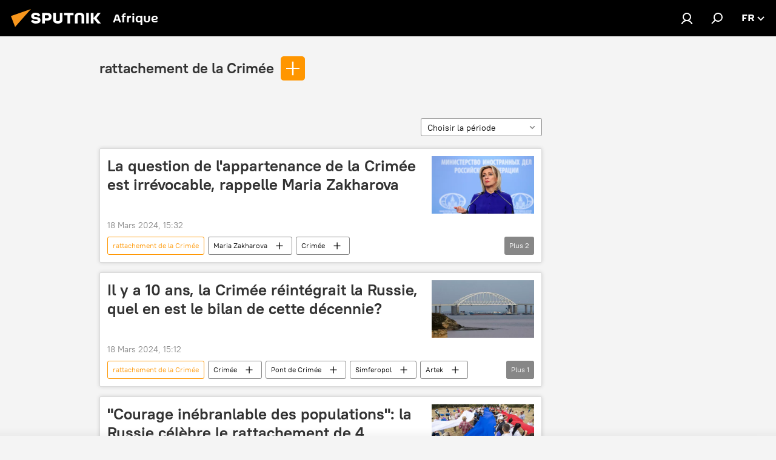

--- FILE ---
content_type: text/html; charset=utf-8
request_url: https://fr.sputniknews.africa/keyword_rattachement_de_la_Crimee/
body_size: 31783
content:
<!DOCTYPE html><html lang="fr" data-lang="fra" data-charset="" dir="ltr"><head prefix="og: http://ogp.me/ns# fb: http://ogp.me/ns/fb# article: http://ogp.me/ns/article#"><title>rattachement de la Crimée - dernières infos du jour et l'essentiel de l'actu sur le sujet - Sputnik Afrique</title><meta name="description" content="Lire les dernières infos sur ce sujet rattachement de la Crimée: La question de l'appartenance de la Crimée est irrévocable, rappelle Maria Zakharova, Il y a 10 ans, la Crimée réintégrait la Russie, quel en est le bilan de cette décennie? "><meta name="keywords" content="rattachement de la crimée, rattachement de la crimée actus, rattachement de la crimée infos du jour"><meta http-equiv="X-UA-Compatible" content="IE=edge,chrome=1"><meta http-equiv="Content-Type" content="text/html; charset=utf-8"><meta name="robots" content="index, follow, max-image-preview:large"><meta name="viewport" content="width=device-width, initial-scale=1.0, maximum-scale=1.0, user-scalable=yes"><meta name="HandheldFriendly" content="true"><meta name="MobileOptimzied" content="width"><meta name="referrer" content="always"><meta name="format-detection" content="telephone=no"><meta name="format-detection" content="address=no"><link rel="alternate" type="application/rss+xml" href="https://fr.sputniknews.africa/export/rss2/archive/index.xml"><link rel="canonical" href="https://fr.sputniknews.africa/keyword_rattachement_de_la_Crimee/"><link rel="preconnect" href="https://cdn1.img.sputniknews.africa/images/"><link rel="dns-prefetch" href="https://cdn1.img.sputniknews.africa/images/"><link rel="alternate" hreflang="fr" href="https://fr.sputniknews.africa/keyword_rattachement_de_la_Crimee/"><link rel="alternate" hreflang="x-default" href="https://fr.sputniknews.africa/keyword_rattachement_de_la_Crimee/"><link rel="apple-touch-icon" sizes="57x57" href="https://cdn1.img.sputniknews.africa/i/favicon/favicon-57x57.png"><link rel="apple-touch-icon" sizes="60x60" href="https://cdn1.img.sputniknews.africa/i/favicon/favicon-60x60.png"><link rel="apple-touch-icon" sizes="72x72" href="https://cdn1.img.sputniknews.africa/i/favicon/favicon-72x72.png"><link rel="apple-touch-icon" sizes="76x76" href="https://cdn1.img.sputniknews.africa/i/favicon/favicon-76x76.png"><link rel="apple-touch-icon" sizes="114x114" href="https://cdn1.img.sputniknews.africa/i/favicon/favicon-114x114.png"><link rel="apple-touch-icon" sizes="120x120" href="https://cdn1.img.sputniknews.africa/i/favicon/favicon-120x120.png"><link rel="apple-touch-icon" sizes="144x144" href="https://cdn1.img.sputniknews.africa/i/favicon/favicon-144x144.png"><link rel="apple-touch-icon" sizes="152x152" href="https://cdn1.img.sputniknews.africa/i/favicon/favicon-152x152.png"><link rel="apple-touch-icon" sizes="180x180" href="https://cdn1.img.sputniknews.africa/i/favicon/favicon-180x180.png"><link rel="icon" type="image/png" sizes="192x192" href="https://cdn1.img.sputniknews.africa/i/favicon/favicon-192x192.png"><link rel="icon" type="image/png" sizes="32x32" href="https://cdn1.img.sputniknews.africa/i/favicon/favicon-32x32.png"><link rel="icon" type="image/png" sizes="96x96" href="https://cdn1.img.sputniknews.africa/i/favicon/favicon-96x96.png"><link rel="icon" type="image/png" sizes="16x16" href="https://cdn1.img.sputniknews.africa/i/favicon/favicon-16x16.png"><link rel="manifest" href="/project_data/manifest.json?4"><meta name="msapplication-TileColor" content="#F4F4F4"><meta name="msapplication-TileImage" content="https://cdn1.img.sputniknews.africa/i/favicon/favicon-144x144.png"><meta name="theme-color" content="#F4F4F4"><link rel="shortcut icon" href="https://cdn1.img.sputniknews.africa/i/favicon/favicon.ico"><meta property="fb:app_id" content="1452842338360549"><meta property="fb:pages" content="138513176208770"><meta name="analytics:lang" content="fra"><meta name="analytics:title" content="rattachement de la Crimée - dernières infos du jour et l'essentiel de l'actu sur le sujet - Sputnik Afrique"><meta name="analytics:keyw" content="keyword_rattachement_de_la_Crimee, keyword_rattachement_de_la_Crimee"><meta name="analytics:rubric" content=""><meta name="analytics:tags" content="rattachement de la Crimée, rattachement de la Crimée"><meta name="analytics:site_domain" content="fr.sputniknews.africa"><meta property="og:url" content="https://fr.sputniknews.africa/keyword_rattachement_de_la_Crimee/"><meta property="og:title" content="rattachement de la Crimée - dernières infos sur ce sujet"><meta property="og:description" content="Dernières infos sur ce sujet rattachement de la Crimée: La question de l'appartenance de la Crimée est irrévocable, rappelle Maria Zakharova,Il y a 10 ans, la Crimée réintégrait la Russie, quel en est le bilan de cette décennie? "><meta property="og:type" content="website"><meta property="og:site_name" content="Sputnik Afrique"><meta property="og:locale" content="fr_FR"><meta property="og:image" content="https://cdn1.img.sputniknews.africa/i/logo/logo-social.png"><meta property="og:image:width" content="2072"><meta name="relap-image" content="https://cdn1.img.sputniknews.africa/i/logo/logo-social.png"><meta name="twitter:card" content="summary_large_image"><meta name="twitter:image" content="https://cdn1.img.sputniknews.africa/i/logo/logo-social.png"><meta property="fb:pages" content="138513176208770"><link rel="preload" as="style" onload="this.onload=null;this.rel='stylesheet'" type="text/css" href="https://cdn1.img.sputniknews.africa/css/libs/fonts.min.css?911eb65935"><link rel="stylesheet" type="text/css" href="https://cdn1.img.sputniknews.africa/css/common.min.css?9ae217152"><link rel="stylesheet" type="text/css" href="https://cdn1.img.sputniknews.africa/css/rubric.min.css?915097e81b"><script src="https://cdn1.img.sputniknews.africa/min/js/dist/head.js?9c9052ef3"></script>
            
                <script type="text/javascript">
                    var _iub = _iub || [];
                    _iub.csConfiguration = {
                        "cookiePolicyInOtherWindow":true,
                        "reloadOnConsent":true,
                        "consentOnContinuedBrowsing":false,
                        "perPurposeConsent":true,
                        "purposes":"1,3,4,5",
                        "enableCMP":true,
                        "googleAdditionalConsentMode":true,
                        "lang":"fr",
                        "siteId":3608677,
                        "localConsentDomain": "fr.sputniknews.africa",
                        "floatingPreferencesButtonDisplay":false,
                        "cookiePolicyId":95264950,
                        "banner":{
                            "brandBackgroundColor":"#ff9600",
                            "brandTextColor":"#ffffff",
                            "acceptButtonDisplay":true,
                            "customizeButtonDisplay":true,
                            "acceptButtonColor":"#010000",
                            "acceptButtonCaptionColor":"#ffffff",
                            "customizeButtonColor":"#ffffff",
                            "customizeButtonCaptionColor":"#4e4e4e",
                            "rejectButtonColor":"#0073ce",
                            "rejectButtonCaptionColor":"#ffffff",
                            "closeButtonDisplay":false,"position":
                            "float-top-center",
                            "backgroundOverlay":true,
                            "textColor":"#010000",
                            "backgroundColor":"#ff9600",
                            "acceptButtonCaption":"Accepter et Fermer"
                        }
                    };
                </script>
                <script type="text/javascript" src="//cdn.iubenda.com/cs/tcf/stub-v2.js"></script>
                <script type="text/javascript" src="//cdn.iubenda.com/cs/iubenda_cs.js" charset="UTF-8" async></script>
            
        
            
                <script type="text/javascript">
                    var _iub = _iub || {};
                    _iub.cons_instructions = _iub.cons_instructions || [];
                    _iub.cons_instructions.push(["init", {api_key: "I9NyhN4SPP7SbYSMbTyUVH2k7zycTytn"}]);
                </script>
                <script type="text/javascript" src="https://cdn.iubenda.com/cons/iubenda_cons.js" async></script>
            
        <script data-iub-purposes="1">var _paq = _paq || []; (function() {var stackDomain = window.location.hostname.split('.').reverse();var domain = stackDomain[1] + '.' + stackDomain[0];_paq.push(['setCDNMask', new RegExp('cdn(\\w+).img.'+domain)]); _paq.push(['setSiteId', 'sputnik_fr']); _paq.push(['trackPageView']); _paq.push(['enableLinkTracking']); var d=document, g=d.createElement('script'), s=d.getElementsByTagName('script')[0]; g.type='text/javascript'; g.defer=true; g.async=true; g.src='//a.sputniknews.com/js/sputnik.js'; s.parentNode.insertBefore(g,s); } )();</script><script type="text/javascript" src="https://cdn1.img.sputniknews.africa/min/js/libs/banners/adfx.loader.bind.js?98d724fe2"></script><script>
                (window.yaContextCb = window.yaContextCb || []).push(() => {
                    replaceOriginalAdFoxMethods();
                    window.Ya.adfoxCode.hbCallbacks = window.Ya.adfoxCode.hbCallbacks || [];
                })
            </script><!--В <head> сайта один раз добавьте код загрузчика-->
<script>window.yaContextCb = window.yaContextCb || []</script>
<script src="https://yandex.ru/ads/system/context.js" async></script></head><body id="body" data-ab="c" data-emoji="1" class="site_fr m-page-tag " data-tag="keyword_rattachement_de_la_Crimee">
            
                <!-- Yandex.Metrika counter -->
                <script type="text/javascript" >
                   (function(m,e,t,r,i,k,a){m[i]=m[i]||function(){(m[i].a=m[i].a||[]).push(arguments)};
                   m[i].l=1*new Date();k=e.createElement(t),a=e.getElementsByTagName(t)[0],k.async=1,k.src=r,a.parentNode.insertBefore(k,a)})
                   (window, document, "script", "https://mc.yandex.ru/metrika/tag.js", "ym");

                   ym(27963771, "init", {
                        clickmap:true,
                        trackLinks:true,
                        accurateTrackBounce:true
                   });
                </script>
                <noscript><div><img src="https://mc.yandex.ru/watch/27963771" style="position:absolute; left:-9999px;" alt="" /></div></noscript>
                <!-- /Yandex.Metrika counter -->
            
        <div class="schema_org" itemscope="itemscope" itemtype="https://schema.org/WebSite"><meta itemprop="name" content="Sputnik Afrique"><meta itemprop="alternateName" content="Sputnik Afrique"><meta itemprop="description" content="Sputnik est une agence de presse multimédia internationale. Retrouvez toutes les dernières actualités du jour, information complètes, news et nouvelles mondiales en direct &amp; en continu."><a itemprop="url" href="https://fr.sputniknews.africa" title="Sputnik Afrique"> </a><meta itemprop="image" content="https://fr.sputniknews.africa/i/logo/logo.png"></div><div class="schema_org" itemscope="itemscope" itemtype="http://schema.org/WebPage"><a itemprop="url" href="https://fr.sputniknews.africa/keyword_rattachement_de_la_Crimee/" title="rattachement de la Crimée - dernières infos du jour et l'essentiel de l'actu sur le sujet - Sputnik Afrique"> </a><meta itemprop="mainEntityOfPage" content="https://fr.sputniknews.africa/keyword_rattachement_de_la_Crimee/"><meta itemprop="name" content="rattachement de la Crimée - dernières infos du jour et l'essentiel de l'actu sur le sujet - Sputnik Afrique"><meta itemprop="headline" content="rattachement de la Crimée - dernières infos du jour et l'essentiel de l'actu sur le sujet - Sputnik Afrique"><meta itemprop="description" content="Lire les dernières infos sur ce sujet rattachement de la Crimée: La question de l'appartenance de la Crimée est irrévocable, rappelle Maria Zakharova, Il y a 10 ans, la Crimée réintégrait la Russie, quel en est le bilan de cette décennie? "><meta itemprop="genre" content="Actus"><meta itemprop="keywords" content="rattachement de la crimée, rattachement de la crimée actus, rattachement de la crimée infos du jour"></div><ul class="schema_org" itemscope="itemscope" itemtype="http://schema.org/BreadcrumbList"><li itemprop="itemListElement" itemscope="itemscope" itemtype="http://schema.org/ListItem"><meta itemprop="name" content="Sputnik Afrique"><meta itemprop="position" content="1"><meta itemprop="item" content="https://fr.sputniknews.africa"><a itemprop="url" href="https://fr.sputniknews.africa" title="Sputnik Afrique"> </a></li><li itemprop="itemListElement" itemscope="itemscope" itemtype="http://schema.org/ListItem"><meta itemprop="name" content="rattachement de la Crimée"><meta itemprop="position" content="2"><meta itemprop="item" content="https://fr.sputniknews.africa/keyword_rattachement_de_la_Crimee/"><a itemprop="url" href="https://fr.sputniknews.africa/keyword_rattachement_de_la_Crimee/" title="rattachement de la Crimée"> </a></li></ul><div class="page" id="page"><div id="alerts"><script type="text/template" id="alertAfterRegisterTemplate">
                    
                        <div class="auth-alert m-hidden" id="alertAfterRegister">
                            <div class="auth-alert__text">
                                <%- data.success_title %> <br />
                                <%- data.success_email_1 %>
                                <span class="m-email"></span>
                                <%- data.success_email_2 %>
                            </div>
                            <div class="auth-alert__btn">
                                <button class="form__btn m-min m-black confirmEmail">
                                    <%- data.send %>
                                </button>
                            </div>
                        </div>
                    
                </script><script type="text/template" id="alertAfterRegisterNotifyTemplate">
                    
                        <div class="auth-alert" id="alertAfterRegisterNotify">
                            <div class="auth-alert__text">
                                <%- data.golink_1 %>
                                <span class="m-email">
                                    <%- user.mail %>
                                </span>
                                <%- data.golink_2 %>
                            </div>
                            <% if (user.registerConfirmCount <= 2 ) {%>
                                <div class="auth-alert__btn">
                                    <button class="form__btn m-min m-black confirmEmail">
                                        <%- data.send %>
                                    </button>
                                </div>
                            <% } %>
                        </div>
                    
                </script></div><div class="anchor" id="anchor"><div class="header " id="header"><div class="m-relative"><div class="container m-header"><div class="header__wrap"><div class="header__name"><div class="header__logo"><a href="/" title="Sputnik Afrique"><svg xmlns="http://www.w3.org/2000/svg" width="176" height="44" viewBox="0 0 176 44" fill="none"><path class="chunk_1" fill-rule="evenodd" clip-rule="evenodd" d="M45.8073 18.3817C45.8073 19.5397 47.1661 19.8409 49.3281 20.0417C54.1074 20.4946 56.8251 21.9539 56.8461 25.3743C56.8461 28.7457 54.2802 30.9568 48.9989 30.9568C44.773 30.9568 42.1067 29.1496 41 26.5814L44.4695 24.5688C45.3754 25.9277 46.5334 27.0343 49.4005 27.0343C51.3127 27.0343 52.319 26.4296 52.319 25.5751C52.319 24.5665 51.6139 24.2163 48.3942 23.866C43.7037 23.3617 41.3899 22.0029 41.3899 18.5824C41.3899 15.9675 43.3511 13 48.9359 13C52.9611 13 55.6274 14.8095 56.4305 17.1746L53.1105 19.1358C53.0877 19.1012 53.0646 19.0657 53.041 19.0295C52.4828 18.1733 51.6672 16.9224 48.6744 16.9224C46.914 16.9224 45.8073 17.4758 45.8073 18.3817ZM67.4834 13.3526H59.5918V30.707H64.0279V26.0794H67.4484C72.1179 26.0794 75.0948 24.319 75.0948 19.6401C75.0854 15.3138 72.6199 13.3526 67.4834 13.3526ZM67.4834 22.206H64.0186V17.226H67.4834C69.8975 17.226 70.654 18.0291 70.654 19.6891C70.6587 21.6527 69.6524 22.206 67.4834 22.206ZM88.6994 24.7206C88.6994 26.2289 87.4924 27.0857 85.3794 27.0857C83.3178 27.0857 82.1597 26.2289 82.1597 24.7206V13.3526H77.7236V25.0264C77.7236 28.6477 80.7425 30.9615 85.4704 30.9615C89.9999 30.9615 93.1168 28.8601 93.1168 25.0264V13.3526H88.6808L88.6994 24.7206ZM136.583 13.3526H132.159V30.7023H136.583V13.3526ZM156.097 13.3526L149.215 21.9235L156.45 30.707H151.066L144.276 22.4559V30.707H139.85V13.3526H144.276V21.8021L151.066 13.3526H156.097ZM95.6874 17.226H101.221V30.707H105.648V17.226H111.181V13.3526H95.6874V17.226ZM113.49 18.7342C113.49 15.2134 116.458 13 121.085 13C125.715 13 128.888 15.0616 128.902 18.7342V30.707H124.466V18.935C124.466 17.6789 123.259 16.8734 121.146 16.8734C119.094 16.8734 117.926 17.6789 117.926 18.935V30.707H113.49V18.7342Z" fill="white"></path><path class="chunk_2" d="M41 7L14.8979 36.5862L8 18.431L41 7Z" fill="#F8961D"></path></svg></a></div><div class="header__project"><span class="header__project-title">Afrique</span></div></div><div class="header__controls" data-nosnippet=""><div class="share m-header" data-id="" data-url="https://fr.sputniknews.africa" data-title=""></div><div class="header__menu"><a href="#" class="header__menu-item m-login" title="Identification" data-modal-open="authorization"><svg class="svg-icon"><use xmlns:xlink="http://www.w3.org/1999/xlink" xlink:href="/i/sprites/package/inline.svg?63#login"></use></svg></a><span class="header__menu-item" data-modal-open="search"><svg class="svg-icon"><use xmlns:xlink="http://www.w3.org/1999/xlink" xlink:href="/i/sprites/package/inline.svg?63#search"></use></svg></span></div><div class="switcher "><div class="switcher__label"><span class="switcher__title">fr</span><span class="switcher__icon"><svg class="svg-icon"><use xmlns:xlink="http://www.w3.org/1999/xlink" xlink:href="/i/sprites/package/inline.svg?63#arrowDown"></use></svg></span></div><div class="switcher__dropdown"><div translate="no" class="notranslate"><div class="switcher__list"><a href="https://en.sputniknews.africa" class="switcher__link"><span class="switcher__project">ENG</span><span class="switcher__abbr" data-abbr="eng">eng</span></a><a href="https://fr.sputniknews.africa/" class="switcher__link m-selected"><span class="switcher__project">FR</span><span class="switcher__abbr" data-abbr="fr">fr</span><i class="switcher__accept"><svg class="svg-icon"><use xmlns:xlink="http://www.w3.org/1999/xlink" xlink:href="/i/sprites/package/inline.svg?63#ok"></use></svg></i></a><a href="https://amh.sputniknews.africa/" class="switcher__link"><span class="switcher__project">AMH</span><span class="switcher__abbr" data-abbr="amh">amh</span></a></div></div></div></div></div></div></div></div></div></div><script>var GLOBAL = GLOBAL || {}; GLOBAL.translate = {}; GLOBAL.rtl = 0; GLOBAL.lang = "fra"; GLOBAL.design = "fr"; GLOBAL.charset = ""; GLOBAL.project = "sputnik_fr"; GLOBAL.htmlCache = 1; GLOBAL.translate.search = {}; GLOBAL.translate.search.notFound = "Votre recherche n'a donné aucun résultat"; GLOBAL.translate.search.stringLenght = "Tapez plus de lettres pour la recherche"; GLOBAL.www = "https://fr.sputniknews.africa"; GLOBAL.seo = {}; GLOBAL.seo.title = ""; GLOBAL.seo.keywords = ""; GLOBAL.seo.description = ""; GLOBAL.sock = {}; GLOBAL.sock.server = "https://cm.sputniknews.com/chat"; GLOBAL.sock.lang = "fra"; GLOBAL.sock.project = "sputnik_fr"; GLOBAL.social = {}; GLOBAL.social.fbID = "1452842338360549"; GLOBAL.share = [ { name: 'twitter', mobile: false },{ name: 'telegram', mobile: false },{ name: 'whatsapp', mobile: false },{ name: 'messenger', mobile: true },{ name: 'viber', mobile: true } ]; GLOBAL.csrf_token = ''; GLOBAL.search = {}; GLOBAL.auth = {}; GLOBAL.auth.status = 'error'; GLOBAL.auth.provider = ''; GLOBAL.auth.twitter = '/id/twitter/request/'; GLOBAL.auth.facebook = '/id/facebook/request/'; GLOBAL.auth.vkontakte = '/id/vkontakte/request/'; GLOBAL.auth.google = '/id/google/request/'; GLOBAL.auth.ok = '/id/ok/request/'; GLOBAL.auth.apple = '/id/apple/request/'; GLOBAL.auth.moderator = ''; GLOBAL.user = {}; GLOBAL.user.id = ""; GLOBAL.user.emailActive = ""; GLOBAL.user.registerConfirmCount = 0; GLOBAL.chat = GLOBAL.chat || {}; GLOBAL.locale = {"convertDate":{"yesterday":"Hier","hours":{"nominative":"%{s}","genitive":"%{s}"},"minutes":{"nominative":"%{s}","genitive":"%{s}"}},"id":{"is_id":"1","errors":{"email":"Indiquez votre adresse e-mail","password":"Veuillez saisir votre mot de passe","wrong":"Identifiant ou mot de passe incorrect","wrongpassword":"Mot de passe incorrect","wronglogin":"V\u00e9rifiez votre adresse email","emptylogin":"L'identifiant n'a pas \u00e9t\u00e9 saisi","wrongemail":"Adresse e-mail incorrecte","passwordnotsimilar":"Les mots de passe saisis ne correspondent pas","wrongcode":"Code invalide","wrongname":"Nom incorrect","send":"L'e-mail a bien \u00e9t\u00e9 envoy\u00e9!","notsend":"Erreur! Impossible d'envoyer l'e-mail","anothersoc":"Un autre compte est d\u00e9j\u00e0 connect\u00e9 \u00e0 votre profil","acclink":"Des comptes sont connect\u00e9s !","emailexist":"Erreur ! Le nom d'utilisateur existe d\u00e9j\u00e0","emailnotexist":"Erreur ! Aucun utilisateur n'est enregistr\u00e9 avec cette adresse e-mail","recoveryerror":"Erreur de r\u00e9cup\u00e9ration de mot de passe. Veuillez r\u00e9essayer","alreadyactive":"Ce compte utilisateur a d\u00e9j\u00e0 \u00e9t\u00e9 activ\u00e9","autherror":"Erreur d'identification. Veuillez r\u00e9essayer ult\u00e9rieurement ou contactez le service d'assistance technique","codeerror":"Erreur de g\u00e9n\u00e9ration du code de confirmation d'identification. Veuillez r\u00e9essayer ult\u00e9rieurement ou contactez le service d'assistance technique","global":"Une erreur s'est produite. Veuillez r\u00e9essayer ult\u00e9rieurement ou contactez le service d'assistance technique","registeremail":[],"linkprofile":[],"confirm":[],"block":[],"del":[],"confirmation":[],"linkDeleted":"Le lien a \u00e9t\u00e9 supprim\u00e9"},"links":{"login":"Autorisation","register":"Inscription","forgotpassword":"R\u00e9cup\u00e9ration du mot de passe","privacy":"Politique de confidentialit\u00e9"},"auth":{"title":"Identification","email":"E-mail","password":"Mot de passe","login":"Se connecter","recovery":"R\u00e9initialiser le mot de passe","registration":"Inscription","social":{"title":"Autres options de connexion","comment":[],"vk":"VK","ok":"Odnoklassniki","google":"Google","apple":"Apple"}},"confirm_no":{"title":"Le lien que vous avez suivi a expir\u00e9","send":"Renvoyer","back":"Retour"},"login":{"title":"Autorisation","email":"E-mail","password":"Mot de passe","remember":"Se rappeler de moi","signin":"Se connecter","social":{"label":"Autres fa\u00e7ons de se connecter:","anotheruserlink":"Ce compte a \u00e9t\u00e9 connect\u00e9 \u00e0 un autre profil"}},"register":{"title":"Inscription","email":"E-mail","password":"Mot de passe","button":"S'inscrire","confirm":"Confirmation de mot de passe","captcha":"Saisissez les caract\u00e8res que vous voyez sur l'image ci-dessus","requirements":"* Tous les champs sont obligatoires","password_length":"Neuf caract\u00e8res minimum avec au moins un chiffre","success":[],"confirmemail":"Veuillez confirmer votre e-mail pour continuer","confirm_personal":[],"login":"S'identifier utilisant identifiant et mot de passe","social":{"title":"Autres options de connexion","comment":[],"vk":"VK","ok":"Odnoklassniki","google":"Google","apple":"Apple"}},"register_social":{"title":"Inscription","email":"E-mail","registration":"S'inscrire","confirm_personal":[],"back":"Retour"},"register_user":{"title":"Vos donn\u00e9es","name":"Pr\u00e9nom","lastname":"Nom","loadphoto":[],"photo":"Choisir une photo...","save":"Sauvegarder"},"recovery_password":{"title":"R\u00e9initialisation de mot de passe","email":"E-mail","next":"Continuer","new_password":"Votre nouveau mot de passe","confirm_password":"Confirmez le mot de passe","back":"Retour","send":"Un lien de r\u00e9initialisation de mot de passe a \u00e9t\u00e9 envoy\u00e9 \u00e0 votre adresse e-mail","done":"Pr\u00eat","change_and_login":"Changer le mot de passe et s'identifier"},"deleteaccount":{"title":"Suppression de compte sur fr.sputniknews.africa","body":"\u00cates-vous s\u00fbr de vouloir supprimer votre profil?","success":[],"action":"Supprimer le compte"},"passwordrecovery":{"title":"R\u00e9cup\u00e9ration du mot de passe","password":"Veuillez saisir votre nouveau mot de passe","confirm":"Veuillez saisir \u00e0 nouveau votre mot de passe","email":"E-mail","send":[],"success":[],"alert":"\n Un e-mail a \u00e9t\u00e9 envoy\u00e9 \u00e0 l'adresse indiqu\u00e9e. Cliquer sur le lien dans l'e-mail pour d\u00e9finir un mot de passe\n "},"registerconfirm":{"success":"Votre compte a bien \u00e9t\u00e9 cr\u00e9\u00e9","error":"Erreur de confirmation de l'inscription. Veuillez r\u00e9essayer ult\u00e9rieurement ou contactez le service d'assistance technique"},"restoreaccount":{"title":"Account recovery","confirm":"Restore your account?","error":"Error! Unable to restore account","success":"Votre compte a \u00e9t\u00e9 r\u00e9cup\u00e9r\u00e9"},"localaccount":{"exist":"J'ai d\u00e9j\u00e0 un compte sur fr.sputniknews.africa","notexist":"Je n'ai pas de compte sur fr.sputniknews.africa","title":"Inscription","profile":"Avez-vous un compte sur fr.sputniknews.africa?","hello":[]},"button":{"ok":"Ok","yes":"Oui","no":"Non","next":"La suite","close":"Fermer","profile":"Votre compte personnel","recover":"R\u00e9cup\u00e9ration","register":"Inscription","delete":"Supprimer","subscribe":"S'abonner"},"message":{"errors":{"empty":[],"notfound":[],"similar":[]}},"profile":{"title":"Votre compte personnel","tabs":{"profile":"Profil","notification":"Notifications","newsletter":"Abonnement","settings":"Param\u00e8tres"},"uploadphoto":{"hover":"Ajoutez une nouvelle photo ou faites-la glisser sur ce champ","hover_mobile":"Ajoutez une nouvelle photo ou faites-la glisser sur ce champ"},"edit":{"firstname":"Pr\u00e9nom","lastname":"Nom","change":"Modifier","save":"Enregistrer"},"logout":"Quitter","unblock":"D\u00e9bloquer","block":"Bloquer","auth":"S'identifier","wrongname":"Pseudo indisponible","send_link":"Le lien a \u00e9t\u00e9 envoy\u00e9","pass_change_title":"Ce courriel ne correspond \u00e0 aucun utilisateur du site"},"notification":{"title":"Notifications","email":"Par e-mail","site":"Sur le site","now":"Tout de suite","onetime":"Une fois par jour","answer":"Vous avez re\u00e7u une r\u00e9ponse dans le chat","just":"Tout \u00e0 l'heure"},"settings":{"email":"E-mail","password":"Mot de passe","new_password":"Nouveau mot de passe","new_password_again":"Nouveau mot de passe encore une fois","password_length":"Au moins neuf signes, dont un chiffre","password_changed":"Votre mot de passe a \u00e9t\u00e9 modifi\u00e9 avec succ\u00e8s","accept":"Confirmer","social_title":"R\u00e9seaux sociaux","social_show":"Afficher sur le profil","enable":"Activer","disable":"D\u00e9sactiver","remove":"Supprimer le profil","remove_title":"\u00cates-vous s\u00fbr de vouloir supprimer votre profil?","remove_cancel":"Annuler","remove_accept":"Supprimer","download_description":"Vous pouvez \u00e0 tout moment r\u00e9cup\u00e9rer vos donn\u00e9es personnes utilis\u00e9es lors de votre acc\u00e8s \u00e0 votre espace personnel","download":"Le fichier sera t\u00e9l\u00e9charg\u00e9 au format .XML"},"social":{"title":"Social media profiles"},"stat":{"reactions":{"nominative":"r\u00e9action","genitive_singular":"r\u00e9action","genitive_plural":"r\u00e9actions"},"comments":{"nominative":"commentaire","genitive_singular":"commentaire","genitive_plural":"commentaires"},"year":{"nominative":"an","genitive_singular":"an","genitive_plural":"ans"},"month":{"nominative":"mois","genitive_singular":"mois","genitive_plural":"mois"},"day":{"nominative":"jour","genitive_singular":"jour","genitive_plural":"jours"},"hour":{"nominative":"heure","genitive_singular":"heures","genitive_plural":"heures"},"min":{"nominative":"minute","genitive_singular":"minutes","genitive_plural":"minutes"},"on_site":" Sur le site","one_day":" 1 jour sur le site"},"newsletter":{"title":"Vos newsletters","day":"Quotidien","week":"Hebdomadaire","special":"Newsletters sp\u00e9ciales","no":"Vous ne vous \u00eates pas encore inscrit \u00e0 notre newsletter"},"public":{"block":"L'utilisateur est bloqu\u00e9","lastvisit":"Derni\u00e8re visite"}},"chat":{"report":"Signaler","answer":"R\u00e9pondre","block":[],"return":"Vous pourrez \u00e0 nouveau participer dans:","feedback":[],"closed":"Les d\u00e9bats sont termin\u00e9s. Il est possible de participer aux discussions dans les 24 heures suivant la publication de l'article.","auth":[],"message":"Messages","moderation":{"hide":"Masquer le commentaire","show":"Montrer le commentaire","block":"Bloquer l'utilisateur","unblock":"D\u00e9bloquer l'utilisateur","hideall":"Masquer tous les commentaires de cet utilisateur","showall":"Montrer tous les commentaires de cet utilisateur","deselect":"D\u00e9cocher"},"external_link_title":"Suivre un lien externe","external_link_title_body":[],"report_send":"Votre signalement a \u00e9t\u00e9 transmis \u00e0 la mod\u00e9ration du site","message_remove":"Le commentaire a \u00e9t\u00e9 supprim\u00e9 par son auteur","yesterday":"Hier","you_block":"Vous avez bloqu\u00e9 les commentaires de cet utilisateur","unblock":"D\u00e9bloquer","blocked_users":"Utilisateurs bloqu\u00e9s"},"auth_alert":{"success_title":"Votre inscription a \u00e9t\u00e9 enregistr\u00e9e avec succ\u00e8s!","success_email_1":"Merci de cliquer sur le lien envoy\u00e9 par courriel sur ","success_email_2":[],"send":"Renvoyer le courriel","golink_1":"Merci de cliquer sur le lien envoy\u00e9 par courriel sur ","golink_2":[],"email":"Courriel","not_confirm":"Non confirm\u00e9","send_link":"Envoyer le lien"},"js_templates":{"unread":"Non lu","you":"Vous","author":"Auteur","report":"Signaler","reply":"R\u00e9pondre","block":"Bloquer","remove":"Supprimer","closeall":"Tout fermer","notifications":"Notification","disable_twelve":"D\u00e9sactiver pour 12 heures","new_message":"Nouveau message de fr.sputniknews.africa","acc_block":"Votre compte a \u00e9t\u00e9 bloqu\u00e9 par la mod\u00e9ration du site","acc_unblock":"Votre compte a \u00e9t\u00e9 d\u00e9bloqu\u00e9 par la mod\u00e9ration du site","you_subscribe_1":"Vous \u00eates abonn\u00e9 au th\u00e8me \u00ab","you_subscribe_2":"\u00bb. Vous pouvez g\u00e9rer vos abonnements depuis votre espace personnel.","you_received_warning_1":"Vous avez re\u00e7u ","you_received_warning_2":" avertissement(s). Respectez les autres utilisateurs et ne violez pas les r\u00e8gles de la section commentaire. Votre compte sera bloqu\u00e9 pour 12 heures apr\u00e8s trois avertissements.","block_time":"Dur\u00e9e du blocage:","hours":" heures","forever":"D\u00e9finitif","feedback":"Nous contacter","my_subscriptions":"Mes abonnements","rules":"R\u00e8gles de l'espace commentaires","chat":"Tchat: ","chat_new_messages":"Nouveau message dans le tchat","chat_moder_remove_1":"Votre message (","chat_moder_remove_2":") a \u00e9t\u00e9 supprim\u00e9 par la mod\u00e9ration","chat_close_time_1":"Personne n'a \u00e9crit dans ce tchat depuis plus de 12 heures, il sera ferm\u00e9 dans ","chat_close_time_2":" heures","chat_new_emoji_1":[],"chat_new_emoji_2":" nouvelles r\u00e9actions \u00e0 votre message ","chat_message_reply_1":"Un utilisateur a r\u00e9pondu \u00e0 votre commentaire","chat_message_reply_2":[],"chat_verify_message":"\n Merci! Votre commentaire sera publi\u00e9 apr\u00e8s la mod\u00e9ration.\n ","emoji_1":"J'aime","emoji_2":"Ahah","emoji_3":"Surprenant","emoji_4":"Triste","emoji_5":"Scandaleux","emoji_6":"Je n'aime pas","site_subscribe_podcast":{"success":"Merci, vous \u00eates inscrit! Vous pouvez personnaliser ou annuler votre inscription dans votre espace personnel ","subscribed":"Merci, vous vous \u00eates inscrit \u00e0 la newsletter! Vous pouvez personnaliser l'inscription ou vous d\u00e9sinscrire dans votre compte personnel","error":"Vous vous \u00eates d\u00e9j\u00e0 inscrit \u00e0 cette newsletter"}},"grecaptcha":{"site_key":"6LeGlD8aAAAAACUpDmnczCiYJ0auL7fnGHErRRLB"}}; GLOBAL = {...GLOBAL, ...{"subscribe":{"@attributes":{"ratio":"0.2"},"is_cta":"1","email":"Indiquez votre adresse e-mail","button":"S\u2019abonner","send":"Merci, un mail vous a \u00e9t\u00e9 envoy\u00e9 avec un lien pour confirmer l'inscription","subscribe":"Merci, vous \u00eates inscrit! Vous pouvez personnaliser ou annuler votre inscription dans votre espace personnel","confirm":"Vous vous \u00eates d\u00e9j\u00e0 inscrit \u00e0 cette newsletter","registration":{"@attributes":{"button":"S'enregistrer","ratio":"0"}},"social":{"@attributes":{"count":"8","ratio":"0.8"},"item":[{"@attributes":{"type":"tw","title":"twitter","url":"https:\/\/twitter.com\/sputnik_afrique","ratio":"0.5"}},{"@attributes":{"type":"tg","title":"telegram","url":"https:\/\/t.me\/sputnik_afrique","ratio":"0.5"}}],"comment":[]}}}}; GLOBAL.js = {}; GLOBAL.js.videoplayer = "https://cdn1.img.sputniknews.africa/min/js/dist/videoplayer.js?9651130d6"; GLOBAL.userpic = "/userpic/"; GLOBAL.gmt = ""; GLOBAL.tz = "+0100"; GLOBAL.projectList = [ { title: 'International', country: [ { title: 'Anglais', url: 'https://sputnikglobe.com', flag: 'flags-INT', lang: 'International', lang2: 'English' }, ] }, { title: 'Moyen-Orient', country: [ { title: 'Arabe', url: 'https://sarabic.ae/', flag: 'flags-INT', lang: 'Sputnik عربي', lang2: 'Arabic' }, { title: 'Turc', url: 'https://anlatilaninotesi.com.tr/', flag: 'flags-TUR', lang: 'Türkiye', lang2: 'Türkçe' }, { title: 'Farsi', url: 'https://spnfa.ir/', flag: 'flags-INT', lang: 'Sputnik ایران', lang2: 'Persian' }, { title: 'Dari', url: 'https://sputnik.af/', flag: 'flags-INT', lang: 'Sputnik افغانستان', lang2: 'Dari' }, ] }, { title: 'Amérique latine', country: [ { title: 'Espagnol', url: 'https://noticiaslatam.lat/', flag: 'flags-INT', lang: 'Mundo', lang2: 'Español' }, { title: 'Portugais', url: 'https://noticiabrasil.net.br/', flag: 'flags-BRA', lang: 'Brasil', lang2: 'Português' }, ] }, { title: 'Asie du Sud', country: [ { title: 'Hindi', url: 'https://hindi.sputniknews.in', flag: 'flags-IND', lang: 'भारत', lang2: 'हिंदी' }, { title: 'Anglais', url: 'https://sputniknews.in', flag: 'flags-IND', lang: 'India', lang2: 'English' }, ] }, { title: 'Asie de l\'Est et du Sud-Est', country: [ { title: 'Vietnamien', url: 'https://kevesko.vn/', flag: 'flags-VNM', lang: 'Việt Nam', lang2: 'Tiếng Việt' }, { title: 'Japonais', url: 'https://sputniknews.jp/', flag: 'flags-JPN', lang: '日本', lang2: '日本語' }, { title: 'Chinois', url: 'https://sputniknews.cn/', flag: 'flags-CHN', lang: '中国', lang2: '中文' }, ] }, { title: 'Asie centrale', country: [ { title: 'Kazakh', url: 'https://sputnik.kz/', flag: 'flags-KAZ', lang: 'Қазақстан', lang2: 'Қазақ тілі' }, { title: 'Kirghiz', url: 'https://sputnik.kg/', flag: 'flags-KGZ', lang: 'Кыргызстан', lang2: 'Кыргызча' }, { title: 'Ouzbek', url: 'https://oz.sputniknews.uz/', flag: 'flags-UZB', lang: 'Oʻzbekiston', lang2: 'Ўзбекча' }, { title: 'Tadjik', url: 'https://sputnik.tj/', flag: 'flags-TJK', lang: 'Тоҷикистон', lang2: 'Тоҷикӣ' }, ] }, { title: 'Afrique', country: [ { title: 'Français', url: 'https://fr.sputniknews.africa/', flag: 'flags-INT', lang: 'Afrique', lang2: 'Français' }, { title: 'Anglais', url: 'https://en.sputniknews.africa', flag: 'flags-INT', lang: 'Africa', lang2: 'English' }, ] }, { title: 'Transcaucasie', country: [ { title: 'Arménien', url: 'https://arm.sputniknews.ru/', flag: 'flags-ARM', lang: 'Արմենիա', lang2: 'Հայերեն' }, { title: 'Abkhaz', url: 'https://sputnik-abkhazia.info/', flag: 'flags-ABH', lang: 'Аҧсны', lang2: 'Аҧсышәала' }, { title: 'Ossète', url: 'https://sputnik-ossetia.com/', flag: 'flags-OST', lang: 'Хуссар Ирыстон', lang2: 'Иронау' }, { title: 'Géorgien', url: 'https://sputnik-georgia.com/', flag: 'flags-GEO', lang: 'საქართველო', lang2: 'ქართული' }, { title: 'Azerbaïdjanais', url: 'https://sputnik.az/', flag: 'flags-AZE', lang: 'Azərbaycan', lang2: 'Аzərbaycanca' }, ] }, { title: 'Europe', country: [ { title: 'Serbe', url: 'https://sputnikportal.rs/', flag: 'flags-SRB', lang: 'Србиjа', lang2: 'Српски' }, { title: 'Russe', url: 'https://lv.sputniknews.ru/', flag: 'flags-LVA', lang: 'Latvija', lang2: 'Русский' }, { title: 'Russe', url: 'https://lt.sputniknews.ru/', flag: 'flags-LTU', lang: 'Lietuva', lang2: 'Русский' }, { title: 'Moldave', url: 'https://md.sputniknews.com/', flag: 'flags-MDA', lang: 'Moldova', lang2: 'Moldovenească' }, { title: 'Biélorusse', url: 'https://bel.sputnik.by/', flag: 'flags-BLR', lang: 'Беларусь', lang2: 'Беларускi' } ] }, ];</script><div class="wrapper"><div class="container m-content"><div class="layout"><div class="content"><div class="caption"><div class="rubric__filter"><h1 class="rubric__filter-list"><span class="tag__title m-single" data-sid="keyword_rattachement_de_la_Crimee"><a href="/keyword_rattachement_de_la_Crimee/" class="tag__title-text" title="rattachement de la Crimée">rattachement de la Crimée</a><span class="tag__title-delete"> <svg class="svg-icon"><use xmlns:xlink="http://www.w3.org/1999/xlink" xlink:href="/i/sprites/package/inline.svg?63#close"></use></svg></span></span></h1><div class="tag__add"><input type="text" class="tag__add-input"><div class="tag__add-suggest"><ul class="suggest__list m-dropdown"></ul></div><div class="tag__add-btn"><svg class="svg-icon"><use xmlns:xlink="http://www.w3.org/1999/xlink" xlink:href="/i/sprites/package/inline.svg?63#plus"></use></svg></div></div></div><div class="rubric__information"><div class="rubric__description"></div><div class="rubric__image"></div></div><div class="rubric__controls"><div class="counter "><span></span> Articles</div><div class="rubric__datapicker"><span class="rubric__datapicker-text">Choisir la période</span><span class="rubric__datapicker-icon"><svg class="svg-icon"><use xmlns:xlink="http://www.w3.org/1999/xlink" xlink:href="/i/sprites/package/inline.svg?63#arrowDown"></use></svg></span></div></div></div><div class="list list-tag" itemscope="" itemtype="http://schema.org/ItemList" data-tags="1"><div class="list__item  " data-tags="1"><span class="schema_org" itemprop="itemListElement" itemscope="" itemtype="http://schema.org/ListItem"><meta itemprop="position" content="1"><a itemprop="url" href="https://fr.sputniknews.africa/20240318/la-question-de-lappartenance-de-la-crimee-est-irrevocable-rappelle-maria-zakharova-1065623108.html" title="La question de l'appartenance de la Crimée est irrévocable, rappelle Maria Zakharova"> </a><meta itemprop="name" content="La question de l'appartenance de la Crimée est irrévocable, rappelle Maria Zakharova"></span><div class="list__content"><a href="/20240318/la-question-de-lappartenance-de-la-crimee-est-irrevocable-rappelle-maria-zakharova-1065623108.html" class="list__title" title="La question de l'appartenance de la Crimée est irrévocable, rappelle Maria Zakharova">La question de l'appartenance de la Crimée est irrévocable, rappelle Maria Zakharova</a><div class="list__image"><a href="/20240318/la-question-de-lappartenance-de-la-crimee-est-irrevocable-rappelle-maria-zakharova-1065623108.html" title="La question de l'appartenance de la Crimée est irrévocable, rappelle Maria Zakharova"><picture><source media="(min-width: 480px)" media-type="ar16x9" srcset="https://cdn1.img.sputniknews.africa/img/07e5/01/17/1045121275_0:0:3209:1805_436x0_80_0_0_39f3d02a5157b4e846281e9430d493fc.jpg.webp"></source><source media="(min-width: 375px)" media-type="ar4x3" srcset="https://cdn1.img.sputniknews.africa/img/07e5/01/17/1045121275_411:0:3142:2048_186x0_80_0_0_caf9a5a115c6547e3a84d873ee78f8d9.jpg.webp"></source><source media="(min-width: 0px)" media-type="ar1x1" srcset="https://cdn1.img.sputniknews.africa/img/07e5/01/17/1045121275_753:0:2801:2048_140x0_80_0_0_b7297806396676e706742459ad08bed6.jpg.webp"></source><img media-type="ar16x9" data-source-sid="rian_photo" alt="La porte-parole de la diplomatie russe Maria Zakharova lors d'un point presse  - Sputnik Afrique" title="La porte-parole de la diplomatie russe Maria Zakharova lors d'un point presse " class="responsive_img m-list-img" src="https://cdn1.img.sputniknews.africa/img/07e5/01/17/1045121275_0:0:3209:1805_600x0_80_0_0_4e772510917c139616e6cb363e11198f.jpg.webp" data-responsive480="https://cdn1.img.sputniknews.africa/img/07e5/01/17/1045121275_0:0:3209:1805_436x0_80_0_0_39f3d02a5157b4e846281e9430d493fc.jpg.webp" data-responsive375="https://cdn1.img.sputniknews.africa/img/07e5/01/17/1045121275_411:0:3142:2048_186x0_80_0_0_caf9a5a115c6547e3a84d873ee78f8d9.jpg.webp" data-responsive0="https://cdn1.img.sputniknews.africa/img/07e5/01/17/1045121275_753:0:2801:2048_140x0_80_0_0_b7297806396676e706742459ad08bed6.jpg.webp"></picture></a></div></div><div class="list__info"><div class="list__date " data-unixtime="1710772357"><span class="date">18 Mars 2024, 15:32</span></div></div><div class="list__controls" data-tags="1"><ul class="tags m-line"><li class="tag m-active " data-sid="keyword_rattachement_de_la_Crimee" data-type="tag"><a href="/keyword_rattachement_de_la_Crimee/" class="tag__text" title="rattachement de la Crimée">rattachement de la Crimée</a></li><li class="tag  " data-sid="person_Maria_Zakharova" data-type="tag"><a href="/person_Maria_Zakharova/" class="tag__text" title="Maria Zakharova">Maria Zakharova</a><span class="tag__icon"><svg class="svg-icon"><use xmlns:xlink="http://www.w3.org/1999/xlink" xlink:href="/i/sprites/package/inline.svg?63#plus"></use></svg></span></li><li class="tag  " data-sid="geo_Crime" data-type="tag"><a href="/geo_Crime/" class="tag__text" title="Crimée">Crimée</a><span class="tag__icon"><svg class="svg-icon"><use xmlns:xlink="http://www.w3.org/1999/xlink" xlink:href="/i/sprites/package/inline.svg?63#plus"></use></svg></span></li><li class="tag  " data-sid="organization_ministre_russe_des_Affaires_trangres" data-type="tag"><a href="/organization_ministre_russe_des_Affaires_trangres/" class="tag__text" title="ministère russe des Affaires étrangères">ministère russe des Affaires étrangères</a><span class="tag__icon"><svg class="svg-icon"><use xmlns:xlink="http://www.w3.org/1999/xlink" xlink:href="/i/sprites/package/inline.svg?63#plus"></use></svg></span></li><li class="tag  " data-sid="event_referendum_en_Crimee" data-type="tag"><a href="/event_referendum_en_Crimee/" class="tag__text" title="référendum en Crimée (2014)">référendum en Crimée (2014)</a><span class="tag__icon"><svg class="svg-icon"><use xmlns:xlink="http://www.w3.org/1999/xlink" xlink:href="/i/sprites/package/inline.svg?63#plus"></use></svg></span></li></ul><div class="list__tags-more">Plus <span>3</span></div></div></div><div class="list__item  " data-tags="1"><span class="schema_org" itemprop="itemListElement" itemscope="" itemtype="http://schema.org/ListItem"><meta itemprop="position" content="2"><a itemprop="url" href="https://fr.sputniknews.africa/20240318/il-y-a-10-ans-la-crimee-reintegrait-la-russie-quel-en-est-le-bilan-de-cette-decennie--1065622420.html" title="Il y a 10 ans, la Crimée réintégrait la Russie, quel en est le bilan de cette décennie? "> </a><meta itemprop="name" content="Il y a 10 ans, la Crimée réintégrait la Russie, quel en est le bilan de cette décennie? "></span><div class="list__content"><a href="/20240318/il-y-a-10-ans-la-crimee-reintegrait-la-russie-quel-en-est-le-bilan-de-cette-decennie--1065622420.html" class="list__title" title="Il y a 10 ans, la Crimée réintégrait la Russie, quel en est le bilan de cette décennie? ">Il y a 10 ans, la Crimée réintégrait la Russie, quel en est le bilan de cette décennie? </a><div class="list__image"><a href="/20240318/il-y-a-10-ans-la-crimee-reintegrait-la-russie-quel-en-est-le-bilan-de-cette-decennie--1065622420.html" title="Il y a 10 ans, la Crimée réintégrait la Russie, quel en est le bilan de cette décennie? "><picture><source media="(min-width: 480px)" media-type="ar16x9" srcset="https://cdn1.img.sputniknews.africa/img/103906/63/1039066359_0:0:3262:1836_436x0_80_0_0_f670a73b4011225ee60695428b799066.jpg.webp"></source><source media="(min-width: 375px)" media-type="ar4x3" srcset="https://cdn1.img.sputniknews.africa/img/103906/63/1039066359_290:0:3021:2048_186x0_80_0_0_33e2f0c52d157de74346af631c5e4220.jpg.webp"></source><source media="(min-width: 0px)" media-type="ar1x1" srcset="https://cdn1.img.sputniknews.africa/img/103906/63/1039066359_631:0:2679:2048_140x0_80_0_0_e3f128ad85dec0da6fc3ec4900aa5aa1.jpg.webp"></source><img media-type="ar16x9" data-source-sid="rian_photo" alt="Le détroit de Kertch fermé pour les bateaux civils à des fins de sécurité - Sputnik Afrique" title="Le détroit de Kertch fermé pour les bateaux civils à des fins de sécurité" class="responsive_img m-list-img" src="https://cdn1.img.sputniknews.africa/img/103906/63/1039066359_0:0:3262:1836_600x0_80_0_0_c708e1d3c373aa63c52b4ece75ec2932.jpg.webp" data-responsive480="https://cdn1.img.sputniknews.africa/img/103906/63/1039066359_0:0:3262:1836_436x0_80_0_0_f670a73b4011225ee60695428b799066.jpg.webp" data-responsive375="https://cdn1.img.sputniknews.africa/img/103906/63/1039066359_290:0:3021:2048_186x0_80_0_0_33e2f0c52d157de74346af631c5e4220.jpg.webp" data-responsive0="https://cdn1.img.sputniknews.africa/img/103906/63/1039066359_631:0:2679:2048_140x0_80_0_0_e3f128ad85dec0da6fc3ec4900aa5aa1.jpg.webp"></picture></a></div></div><div class="list__info"><div class="list__date " data-unixtime="1710771143"><span class="date">18 Mars 2024, 15:12</span></div></div><div class="list__controls" data-tags="1"><ul class="tags m-line"><li class="tag m-active " data-sid="keyword_rattachement_de_la_Crimee" data-type="tag"><a href="/keyword_rattachement_de_la_Crimee/" class="tag__text" title="rattachement de la Crimée">rattachement de la Crimée</a></li><li class="tag  " data-sid="geo_Crime" data-type="tag"><a href="/geo_Crime/" class="tag__text" title="Crimée">Crimée</a><span class="tag__icon"><svg class="svg-icon"><use xmlns:xlink="http://www.w3.org/1999/xlink" xlink:href="/i/sprites/package/inline.svg?63#plus"></use></svg></span></li><li class="tag  " data-sid="civil-structure_Pont_de_la_Crimee_detroit_de_Kertch" data-type="tag"><a href="/civil-structure_Pont_de_la_Crimee_detroit_de_Kertch/" class="tag__text" title="Pont de Crimée">Pont de Crimée</a><span class="tag__icon"><svg class="svg-icon"><use xmlns:xlink="http://www.w3.org/1999/xlink" xlink:href="/i/sprites/package/inline.svg?63#plus"></use></svg></span></li><li class="tag  " data-sid="geo_Simferopol_2" data-type="tag"><a href="/geo_Simferopol_2/" class="tag__text" title="Simferopol">Simferopol</a><span class="tag__icon"><svg class="svg-icon"><use xmlns:xlink="http://www.w3.org/1999/xlink" xlink:href="/i/sprites/package/inline.svg?63#plus"></use></svg></span></li><li class="tag  " data-sid="organization_Artek" data-type="tag"><a href="/organization_Artek/" class="tag__text" title="Artek">Artek</a><span class="tag__icon"><svg class="svg-icon"><use xmlns:xlink="http://www.w3.org/1999/xlink" xlink:href="/i/sprites/package/inline.svg?63#plus"></use></svg></span></li><li class="tag  " data-sid="person_Sergue_Lavrov" data-type="tag"><a href="/person_Sergue_Lavrov/" class="tag__text" title="Sergueï Lavrov">Sergueï Lavrov</a><span class="tag__icon"><svg class="svg-icon"><use xmlns:xlink="http://www.w3.org/1999/xlink" xlink:href="/i/sprites/package/inline.svg?63#plus"></use></svg></span></li></ul><div class="list__tags-more">Plus <span>3</span></div></div></div><div class="list__item  " data-tags="1"><span class="schema_org" itemprop="itemListElement" itemscope="" itemtype="http://schema.org/ListItem"><meta itemprop="position" content="3"><a itemprop="url" href="https://fr.sputniknews.africa/20230930/courage-inebranlable-des-populations-la-russie-celebre-le-rattachement-de-4-nouvelles-regions-1062455107.html" title='"Courage inébranlable des populations": la Russie célèbre le rattachement de 4 nouvelles régions'> </a><meta itemprop="name" content='"Courage inébranlable des populations": la Russie célèbre le rattachement de 4 nouvelles régions'></span><div class="list__content"><a href="/20230930/courage-inebranlable-des-populations-la-russie-celebre-le-rattachement-de-4-nouvelles-regions-1062455107.html" class="list__title" title='"Courage inébranlable des populations": la Russie célèbre le rattachement de 4 nouvelles régions'>"Courage inébranlable des populations": la Russie célèbre le rattachement de 4 nouvelles régions</a><div class="list__image"><a href="/20230930/courage-inebranlable-des-populations-la-russie-celebre-le-rattachement-de-4-nouvelles-regions-1062455107.html" title='"Courage inébranlable des populations": la Russie célèbre le rattachement de 4 nouvelles régions'><picture><source media="(min-width: 480px)" media-type="ar16x9" srcset="https://cdn1.img.sputniknews.africa/img/07e7/09/1e/1062454937_0:182:2995:1866_436x0_80_0_0_b09e1ffec82178b8062ebf1cd423ccbf.jpg.webp"></source><source media="(min-width: 375px)" media-type="ar4x3" srcset="https://cdn1.img.sputniknews.africa/img/07e7/09/1e/1062454937_132:0:2861:2047_186x0_80_0_0_86ee2e7f11c5ba5edc925efaac325e9e.jpg.webp"></source><source media="(min-width: 0px)" media-type="ar1x1" srcset="https://cdn1.img.sputniknews.africa/img/07e7/09/1e/1062454937_473:0:2520:2047_140x0_80_0_0_aab3296eccc217148a0cb8979809db7d.jpg.webp"></source><img media-type="ar16x9" data-source-sid="rian_photo" alt="Ce 30 septembre, la Russie célèbre le rattachement de 4 nouvelles régions - Sputnik Afrique" title="Ce 30 septembre, la Russie célèbre le rattachement de 4 nouvelles régions" class="responsive_img m-list-img" src="https://cdn1.img.sputniknews.africa/img/07e7/09/1e/1062454937_0:182:2995:1866_600x0_80_0_0_66c234a68c6f3bb030667371b763bd73.jpg.webp" data-responsive480="https://cdn1.img.sputniknews.africa/img/07e7/09/1e/1062454937_0:182:2995:1866_436x0_80_0_0_b09e1ffec82178b8062ebf1cd423ccbf.jpg.webp" data-responsive375="https://cdn1.img.sputniknews.africa/img/07e7/09/1e/1062454937_132:0:2861:2047_186x0_80_0_0_86ee2e7f11c5ba5edc925efaac325e9e.jpg.webp" data-responsive0="https://cdn1.img.sputniknews.africa/img/07e7/09/1e/1062454937_473:0:2520:2047_140x0_80_0_0_aab3296eccc217148a0cb8979809db7d.jpg.webp"></picture><span class="list__image-holder"><span class="list__image-icon"><svg class="svg-icon"><use xmlns:xlink="http://www.w3.org/1999/xlink" xlink:href="/i/sprites/package/inline.svg?63#videoFill"></use></svg></span></span></a></div></div><div class="list__info"><div class="list__date " data-unixtime="1696082934"><span class="date">30 Septembre 2023, 16:08</span></div></div><div class="list__controls" data-tags="1"><ul class="tags m-line"><li class="tag m-active " data-sid="keyword_rattachement_de_la_Crimee" data-type="tag"><a href="/keyword_rattachement_de_la_Crimee/" class="tag__text" title="rattachement de la Crimée">rattachement de la Crimée</a></li><li class="tag  " data-sid="geo_Russie" data-type="tag"><a href="/geo_Russie/" class="tag__text" title="Russie">Russie</a><span class="tag__icon"><svg class="svg-icon"><use xmlns:xlink="http://www.w3.org/1999/xlink" xlink:href="/i/sprites/package/inline.svg?63#plus"></use></svg></span></li><li class="tag  " data-sid="keyword_rattachement" data-type="tag"><a href="/keyword_rattachement/" class="tag__text" title="rattachement">rattachement</a><span class="tag__icon"><svg class="svg-icon"><use xmlns:xlink="http://www.w3.org/1999/xlink" xlink:href="/i/sprites/package/inline.svg?63#plus"></use></svg></span></li><li class="tag  " data-sid="organization_DNR" data-type="tag"><a href="/organization_DNR/" class="tag__text" title="République populaire de Donetsk (RPD)">République populaire de Donetsk (RPD)</a><span class="tag__icon"><svg class="svg-icon"><use xmlns:xlink="http://www.w3.org/1999/xlink" xlink:href="/i/sprites/package/inline.svg?63#plus"></use></svg></span></li><li class="tag  " data-sid="organization_LNR" data-type="tag"><a href="/organization_LNR/" class="tag__text" title="République populaire de Lougansk (RPL)">République populaire de Lougansk (RPL)</a><span class="tag__icon"><svg class="svg-icon"><use xmlns:xlink="http://www.w3.org/1999/xlink" xlink:href="/i/sprites/package/inline.svg?63#plus"></use></svg></span></li><li class="tag  " data-sid="geo_Zaporojie" data-type="tag"><a href="/geo_Zaporojie/" class="tag__text" title="Zaporojié">Zaporojié</a><span class="tag__icon"><svg class="svg-icon"><use xmlns:xlink="http://www.w3.org/1999/xlink" xlink:href="/i/sprites/package/inline.svg?63#plus"></use></svg></span></li><li class="tag  " data-sid="geo_Kherson" data-type="tag"><a href="/geo_Kherson/" class="tag__text" title="Kherson">Kherson</a><span class="tag__icon"><svg class="svg-icon"><use xmlns:xlink="http://www.w3.org/1999/xlink" xlink:href="/i/sprites/package/inline.svg?63#plus"></use></svg></span></li></ul><div class="list__tags-more">Plus <span>3</span></div></div></div><div class="list__item  " data-tags="1"><span class="schema_org" itemprop="itemListElement" itemscope="" itemtype="http://schema.org/ListItem"><meta itemprop="position" content="4"><a itemprop="url" href="https://fr.sputniknews.africa/20230817/une-immense-majorite-russe-en-crimee-demande-detre-reconnue-un-eurodepute-repond-a-sarkozy-1061416883.html" title='"Une immense majorité russe en Crimée demande d’être reconnue": un eurodéputé répond à Sarkozy'> </a><meta itemprop="name" content='"Une immense majorité russe en Crimée demande d’être reconnue": un eurodéputé répond à Sarkozy'></span><div class="list__content"><a href="/20230817/une-immense-majorite-russe-en-crimee-demande-detre-reconnue-un-eurodepute-repond-a-sarkozy-1061416883.html" class="list__title" title='"Une immense majorité russe en Crimée demande d’être reconnue": un eurodéputé répond à Sarkozy'>"Une immense majorité russe en Crimée demande d’être reconnue": un eurodéputé répond à Sarkozy</a><div class="list__image"><a href="/20230817/une-immense-majorite-russe-en-crimee-demande-detre-reconnue-un-eurodepute-repond-a-sarkozy-1061416883.html" title='"Une immense majorité russe en Crimée demande d’être reconnue": un eurodéputé répond à Sarkozy'><picture><source media="(min-width: 480px)" media-type="ar16x9" srcset="https://cdn1.img.sputniknews.africa/img/104096/98/1040969825_0:147:2806:1725_436x0_80_0_0_0b826a270b637b89602d7a6d4717bd20.jpg.webp"></source><source media="(min-width: 375px)" media-type="ar4x3" srcset="https://cdn1.img.sputniknews.africa/img/104096/98/1040969825_43:0:2774:2048_186x0_80_0_0_261c952ddbe5f73621d4a320f2415093.jpg.webp"></source><source media="(min-width: 0px)" media-type="ar1x1" srcset="https://cdn1.img.sputniknews.africa/img/104096/98/1040969825_384:0:2432:2048_140x0_80_0_0_48491e7e103c87f6582c77e749693d87.jpg.webp"></source><img media-type="ar16x9" data-source-sid="afp" alt="Le député de l'Assemblée nationale française Thierry Mariani lors d'un point presse organisé dans le cadre du Dialogue franco-russe à Moscou, le 11 septembre 2014 - Sputnik Afrique" title="Le député de l'Assemblée nationale française Thierry Mariani lors d'un point presse organisé dans le cadre du Dialogue franco-russe à Moscou, le 11 septembre 2014" class="responsive_img m-list-img" src="https://cdn1.img.sputniknews.africa/img/104096/98/1040969825_0:147:2806:1725_600x0_80_0_0_b8c0923d9afeb8736b4236472ea4d5d9.jpg.webp" data-responsive480="https://cdn1.img.sputniknews.africa/img/104096/98/1040969825_0:147:2806:1725_436x0_80_0_0_0b826a270b637b89602d7a6d4717bd20.jpg.webp" data-responsive375="https://cdn1.img.sputniknews.africa/img/104096/98/1040969825_43:0:2774:2048_186x0_80_0_0_261c952ddbe5f73621d4a320f2415093.jpg.webp" data-responsive0="https://cdn1.img.sputniknews.africa/img/104096/98/1040969825_384:0:2432:2048_140x0_80_0_0_48491e7e103c87f6582c77e749693d87.jpg.webp"></picture></a></div></div><div class="list__info"><div class="list__date " data-unixtime="1692306419"><span class="date">17 Août 2023, 23:06</span></div></div><div class="list__controls" data-tags="1"><ul class="tags m-line"><li class="tag m-active " data-sid="keyword_rattachement_de_la_Crimee" data-type="tag"><a href="/keyword_rattachement_de_la_Crimee/" class="tag__text" title="rattachement de la Crimée">rattachement de la Crimée</a></li><li class="tag  " data-sid="international" data-type="tag"><a href="/international/" class="tag__text" title="International">International</a><span class="tag__icon"><svg class="svg-icon"><use xmlns:xlink="http://www.w3.org/1999/xlink" xlink:href="/i/sprites/package/inline.svg?63#plus"></use></svg></span></li><li class="tag  " data-sid="person_Nicolas_Sarkozy" data-type="tag"><a href="/person_Nicolas_Sarkozy/" class="tag__text" title="Nicolas Sarkozy">Nicolas Sarkozy</a><span class="tag__icon"><svg class="svg-icon"><use xmlns:xlink="http://www.w3.org/1999/xlink" xlink:href="/i/sprites/package/inline.svg?63#plus"></use></svg></span></li><li class="tag  " data-sid="person_Thierry_Mariani" data-type="tag"><a href="/person_Thierry_Mariani/" class="tag__text" title="Thierry Mariani">Thierry Mariani</a><span class="tag__icon"><svg class="svg-icon"><use xmlns:xlink="http://www.w3.org/1999/xlink" xlink:href="/i/sprites/package/inline.svg?63#plus"></use></svg></span></li><li class="tag  " data-sid="geo_France" data-type="tag"><a href="/geo_France/" class="tag__text" title="France">France</a><span class="tag__icon"><svg class="svg-icon"><use xmlns:xlink="http://www.w3.org/1999/xlink" xlink:href="/i/sprites/package/inline.svg?63#plus"></use></svg></span></li><li class="tag  " data-sid="event_referendum_en_Crimee" data-type="tag"><a href="/event_referendum_en_Crimee/" class="tag__text" title="référendum en Crimée (2014)">référendum en Crimée (2014)</a><span class="tag__icon"><svg class="svg-icon"><use xmlns:xlink="http://www.w3.org/1999/xlink" xlink:href="/i/sprites/package/inline.svg?63#plus"></use></svg></span></li><li class="tag  " data-sid="opinion" data-type="tag"><a href="/opinion/" class="tag__text" title="Opinion">Opinion</a><span class="tag__icon"><svg class="svg-icon"><use xmlns:xlink="http://www.w3.org/1999/xlink" xlink:href="/i/sprites/package/inline.svg?63#plus"></use></svg></span></li><li class="tag  " data-sid="keyword_homme_politique" data-type="tag"><a href="/keyword_homme_politique/" class="tag__text" title="homme politique">homme politique</a><span class="tag__icon"><svg class="svg-icon"><use xmlns:xlink="http://www.w3.org/1999/xlink" xlink:href="/i/sprites/package/inline.svg?63#plus"></use></svg></span></li><li class="tag  " data-sid="keyword_eurodepute" data-type="tag"><a href="/keyword_eurodepute/" class="tag__text" title="eurodéputé">eurodéputé</a><span class="tag__icon"><svg class="svg-icon"><use xmlns:xlink="http://www.w3.org/1999/xlink" xlink:href="/i/sprites/package/inline.svg?63#plus"></use></svg></span></li><li class="tag  " data-sid="geo_Russie" data-type="tag"><a href="/geo_Russie/" class="tag__text" title="Russie">Russie</a><span class="tag__icon"><svg class="svg-icon"><use xmlns:xlink="http://www.w3.org/1999/xlink" xlink:href="/i/sprites/package/inline.svg?63#plus"></use></svg></span></li><li class="tag  " data-sid="keyword_conflit_ukrainien" data-type="tag"><a href="/keyword_conflit_ukrainien/" class="tag__text" title="conflit ukrainien">conflit ukrainien</a><span class="tag__icon"><svg class="svg-icon"><use xmlns:xlink="http://www.w3.org/1999/xlink" xlink:href="/i/sprites/package/inline.svg?63#plus"></use></svg></span></li><li class="tag  " data-sid="keyword_scurit" data-type="tag"><a href="/keyword_scurit/" class="tag__text" title="sécurité">sécurité</a><span class="tag__icon"><svg class="svg-icon"><use xmlns:xlink="http://www.w3.org/1999/xlink" xlink:href="/i/sprites/package/inline.svg?63#plus"></use></svg></span></li><li class="tag  " data-sid="organization_UE" data-type="tag"><a href="/organization_UE/" class="tag__text" title="Union européenne (UE)">Union européenne (UE)</a><span class="tag__icon"><svg class="svg-icon"><use xmlns:xlink="http://www.w3.org/1999/xlink" xlink:href="/i/sprites/package/inline.svg?63#plus"></use></svg></span></li><li class="tag  " data-sid="geoEtats-Unis" data-type="tag"><a href="/geoEtats-Unis/" class="tag__text" title="États-Unis">États-Unis</a><span class="tag__icon"><svg class="svg-icon"><use xmlns:xlink="http://www.w3.org/1999/xlink" xlink:href="/i/sprites/package/inline.svg?63#plus"></use></svg></span></li></ul><div class="list__tags-more">Plus <span>3</span></div></div></div><div class="list__item  " data-tags="1"><span class="schema_org" itemprop="itemListElement" itemscope="" itemtype="http://schema.org/ListItem"><meta itemprop="position" content="5"><a itemprop="url" href="https://fr.sputniknews.africa/20221009/zelensky-mene-sa-lutte-avec-des-methodes-et-des-procedes-terroristes-selon-un-expert-egyptien-1056443668.html" title='"Zelensky mène sa lutte avec des méthodes et des procédés terroristes", selon un expert égyptien'> </a><meta itemprop="name" content='"Zelensky mène sa lutte avec des méthodes et des procédés terroristes", selon un expert égyptien'></span><div class="list__content"><a href="/20221009/zelensky-mene-sa-lutte-avec-des-methodes-et-des-procedes-terroristes-selon-un-expert-egyptien-1056443668.html" class="list__title" title='"Zelensky mène sa lutte avec des méthodes et des procédés terroristes", selon un expert égyptien'>"Zelensky mène sa lutte avec des méthodes et des procédés terroristes", selon un expert égyptien</a><div class="list__image"><a href="/20221009/zelensky-mene-sa-lutte-avec-des-methodes-et-des-procedes-terroristes-selon-un-expert-egyptien-1056443668.html" title='"Zelensky mène sa lutte avec des méthodes et des procédés terroristes", selon un expert égyptien'><picture><source media="(min-width: 480px)" media-type="ar16x9" srcset="https://cdn1.img.sputniknews.africa/img/07e6/0a/09/1056443648_0:161:3071:1888_436x0_80_0_0_f4508059982ebea488ade898bb20878d.jpg.webp"></source><source media="(min-width: 375px)" media-type="ar4x3" srcset="https://cdn1.img.sputniknews.africa/img/07e6/0a/09/1056443648_170:0:2901:2048_186x0_80_0_0_4974c805a11b1bf111e36866f08283a5.jpg.webp"></source><source media="(min-width: 0px)" media-type="ar1x1" srcset="https://cdn1.img.sputniknews.africa/img/07e6/0a/09/1056443648_409:0:2457:2048_140x0_80_0_0_2f41b1f65892e0add1124062f03aecb0.jpg.webp"></source><img media-type="ar16x9" data-source-sid="afp" alt="Volodymyr Zelensky - Sputnik Afrique" title="Volodymyr Zelensky" class="responsive_img m-list-img" src="https://cdn1.img.sputniknews.africa/img/07e6/0a/09/1056443648_0:161:3071:1888_600x0_80_0_0_fc803ac981843c8415047910bf9417df.jpg.webp" data-responsive480="https://cdn1.img.sputniknews.africa/img/07e6/0a/09/1056443648_0:161:3071:1888_436x0_80_0_0_f4508059982ebea488ade898bb20878d.jpg.webp" data-responsive375="https://cdn1.img.sputniknews.africa/img/07e6/0a/09/1056443648_170:0:2901:2048_186x0_80_0_0_4974c805a11b1bf111e36866f08283a5.jpg.webp" data-responsive0="https://cdn1.img.sputniknews.africa/img/07e6/0a/09/1056443648_409:0:2457:2048_140x0_80_0_0_2f41b1f65892e0add1124062f03aecb0.jpg.webp"></picture></a></div></div><div class="list__info"><div class="list__date " data-unixtime="1665309053"><span class="date">9 Octobre 2022, 11:50</span></div></div><div class="list__controls" data-tags="1"><ul class="tags m-line"><li class="tag m-active " data-sid="keyword_rattachement_de_la_Crimee" data-type="tag"><a href="/keyword_rattachement_de_la_Crimee/" class="tag__text" title="rattachement de la Crimée">rattachement de la Crimée</a></li><li class="tag  " data-sid="donbass-operation-russe" data-type="supertag"><a href="/donbass-operation-russe/" class="tag__text" title="Donbass. Opération russe">Donbass. Opération russe</a><span class="tag__icon"><svg class="svg-icon"><use xmlns:xlink="http://www.w3.org/1999/xlink" xlink:href="/i/sprites/package/inline.svg?63#plus"></use></svg></span></li><li class="tag  " data-sid="civil-structure_Pont_de_la_Crimee_detroit_de_Kertch" data-type="tag"><a href="/civil-structure_Pont_de_la_Crimee_detroit_de_Kertch/" class="tag__text" title="Pont de Crimée">Pont de Crimée</a><span class="tag__icon"><svg class="svg-icon"><use xmlns:xlink="http://www.w3.org/1999/xlink" xlink:href="/i/sprites/package/inline.svg?63#plus"></use></svg></span></li><li class="tag  " data-sid="geo_Crime" data-type="tag"><a href="/geo_Crime/" class="tag__text" title="Crimée">Crimée</a><span class="tag__icon"><svg class="svg-icon"><use xmlns:xlink="http://www.w3.org/1999/xlink" xlink:href="/i/sprites/package/inline.svg?63#plus"></use></svg></span></li><li class="tag  " data-sid="person_Vladimir_zelenski" data-type="tag"><a href="/person_Vladimir_zelenski/" class="tag__text" title="Volodymyr Zelensky">Volodymyr Zelensky</a><span class="tag__icon"><svg class="svg-icon"><use xmlns:xlink="http://www.w3.org/1999/xlink" xlink:href="/i/sprites/package/inline.svg?63#plus"></use></svg></span></li><li class="tag  " data-sid="person_Vladimir_Poutine" data-type="tag"><a href="/person_Vladimir_Poutine/" class="tag__text" title="Vladimir Poutine">Vladimir Poutine</a><span class="tag__icon"><svg class="svg-icon"><use xmlns:xlink="http://www.w3.org/1999/xlink" xlink:href="/i/sprites/package/inline.svg?63#plus"></use></svg></span></li><li class="tag  " data-sid="geo_Russie" data-type="tag"><a href="/geo_Russie/" class="tag__text" title="Russie">Russie</a><span class="tag__icon"><svg class="svg-icon"><use xmlns:xlink="http://www.w3.org/1999/xlink" xlink:href="/i/sprites/package/inline.svg?63#plus"></use></svg></span></li><li class="tag  " data-sid="geo_Ukraine" data-type="tag"><a href="/geo_Ukraine/" class="tag__text" title="Ukraine">Ukraine</a><span class="tag__icon"><svg class="svg-icon"><use xmlns:xlink="http://www.w3.org/1999/xlink" xlink:href="/i/sprites/package/inline.svg?63#plus"></use></svg></span></li></ul><div class="list__tags-more">Plus <span>3</span></div></div></div><div class="list__item  m-author" data-tags="1"><span class="schema_org" itemprop="itemListElement" itemscope="" itemtype="http://schema.org/ListItem"><meta itemprop="position" content="6"><a itemprop="url" href="https://fr.sputniknews.africa/20210106/dans-la-foulee-du-brexit-le-royaume-uni-assouplit-les-sanctions-contre-la-crimee-1045029149.html" title="Dans la foulée du Brexit, le Royaume-Uni assouplit les sanctions contre la Crimée"> </a><meta itemprop="name" content="Dans la foulée du Brexit, le Royaume-Uni assouplit les sanctions contre la Crimée"></span><div class="list__content"><a href="/20210106/dans-la-foulee-du-brexit-le-royaume-uni-assouplit-les-sanctions-contre-la-crimee-1045029149.html" class="list__title" title="Dans la foulée du Brexit, le Royaume-Uni assouplit les sanctions contre la Crimée">Dans la foulée du Brexit, le Royaume-Uni assouplit les sanctions contre la Crimée</a><div class="list__image"><a href="/20210106/dans-la-foulee-du-brexit-le-royaume-uni-assouplit-les-sanctions-contre-la-crimee-1045029149.html" title="Dans la foulée du Brexit, le Royaume-Uni assouplit les sanctions contre la Crimée"><picture><source media="(min-width: 480px)" media-type="ar16x9" srcset="https://cdn1.img.sputniknews.africa/img/104258/11/1042581103_0:366:2989:2047_436x0_80_0_0_f3017c40ac4676d15156060c77aa3cd5.jpg.webp"></source><source media="(min-width: 375px)" media-type="ar4x3" srcset="https://cdn1.img.sputniknews.africa/img/104258/11/1042581103_47:0:2776:2047_186x0_80_0_0_fd056aa45e93cafe1d76d1cff73f84d5.jpg.webp"></source><source media="(min-width: 0px)" media-type="ar1x1" srcset="https://cdn1.img.sputniknews.africa/img/104258/11/1042581103_388:0:2435:2047_140x0_80_0_0_339a75f39d3c8e8f0b81b69128e4c085.jpg.webp"></source><img media-type="ar16x9" data-source-sid="rian_photo" alt="La Crimée - Sputnik Afrique" title="La Crimée" class="responsive_img m-list-img" src="https://cdn1.img.sputniknews.africa/img/104258/11/1042581103_0:366:2989:2047_600x0_80_0_0_4109743c96064a4db222f01574e7e9ca.jpg.webp" data-responsive480="https://cdn1.img.sputniknews.africa/img/104258/11/1042581103_0:366:2989:2047_436x0_80_0_0_f3017c40ac4676d15156060c77aa3cd5.jpg.webp" data-responsive375="https://cdn1.img.sputniknews.africa/img/104258/11/1042581103_47:0:2776:2047_186x0_80_0_0_fd056aa45e93cafe1d76d1cff73f84d5.jpg.webp" data-responsive0="https://cdn1.img.sputniknews.africa/img/104258/11/1042581103_388:0:2435:2047_140x0_80_0_0_339a75f39d3c8e8f0b81b69128e4c085.jpg.webp"></picture></a></div></div><div class="list__author"><a class="author" href="/author_zephir_florent/" title="Florent Zephir"><span class="author__image"><img media-type="s150x150" data-source-sid="rian_photo" alt="Florent Zephir - Sputnik Afrique" title="Florent Zephir" src="https://cdn1.img.sputniknews.africa/img/07e4/09/10/1044440013_0:141:773:914_100x100_80_0_0_bdc96ecc81b4bd8c34e04b9cd50d99d2.jpg.webp"></span><span class="author__info"><b class="author__title">Florent Zephir</b><span class="author__rank"></span></span></a></div><div class="list__info"><div class="list__date " data-unixtime="1609965597"><span class="date">6 Janvier 2021, 21:39</span></div></div><div class="list__controls" data-tags="1"><ul class="tags m-line"><li class="tag m-active " data-sid="keyword_rattachement_de_la_Crimee" data-type="tag"><a href="/keyword_rattachement_de_la_Crimee/" class="tag__text" title="rattachement de la Crimée">rattachement de la Crimée</a></li><li class="tag  " data-sid="actualite" data-type="tag"><a href="/actualite/" class="tag__text" title="Actualités">Actualités</a><span class="tag__icon"><svg class="svg-icon"><use xmlns:xlink="http://www.w3.org/1999/xlink" xlink:href="/i/sprites/package/inline.svg?63#plus"></use></svg></span></li><li class="tag  " data-sid="international" data-type="tag"><a href="/international/" class="tag__text" title="International">International</a><span class="tag__icon"><svg class="svg-icon"><use xmlns:xlink="http://www.w3.org/1999/xlink" xlink:href="/i/sprites/package/inline.svg?63#plus"></use></svg></span></li><li class="tag  " data-sid="keyword_sanctions_antirusses" data-type="tag"><a href="/keyword_sanctions_antirusses/" class="tag__text" title="sanctions antirusses">sanctions antirusses</a><span class="tag__icon"><svg class="svg-icon"><use xmlns:xlink="http://www.w3.org/1999/xlink" xlink:href="/i/sprites/package/inline.svg?63#plus"></use></svg></span></li><li class="tag  " data-sid="geo_Crime" data-type="tag"><a href="/geo_Crime/" class="tag__text" title="Crimée">Crimée</a><span class="tag__icon"><svg class="svg-icon"><use xmlns:xlink="http://www.w3.org/1999/xlink" xlink:href="/i/sprites/package/inline.svg?63#plus"></use></svg></span></li><li class="tag  " data-sid="event_Brexit" data-type="tag"><a href="/event_Brexit/" class="tag__text" title="Brexit">Brexit</a><span class="tag__icon"><svg class="svg-icon"><use xmlns:xlink="http://www.w3.org/1999/xlink" xlink:href="/i/sprites/package/inline.svg?63#plus"></use></svg></span></li><li class="tag  " data-sid="geo_Royaume-Uni" data-type="tag"><a href="/geo_Royaume-Uni/" class="tag__text" title="Royaume-Uni">Royaume-Uni</a><span class="tag__icon"><svg class="svg-icon"><use xmlns:xlink="http://www.w3.org/1999/xlink" xlink:href="/i/sprites/package/inline.svg?63#plus"></use></svg></span></li><li class="tag  " data-sid="geo_Yalta" data-type="tag"><a href="/geo_Yalta/" class="tag__text" title="Yalta">Yalta</a><span class="tag__icon"><svg class="svg-icon"><use xmlns:xlink="http://www.w3.org/1999/xlink" xlink:href="/i/sprites/package/inline.svg?63#plus"></use></svg></span></li></ul><div class="list__tags-more">Plus <span>3</span></div></div></div><div class="list__item  " data-tags="1"><span class="schema_org" itemprop="itemListElement" itemscope="" itemtype="http://schema.org/ListItem"><meta itemprop="position" content="7"><a itemprop="url" href="https://fr.sputniknews.africa/20190423/ukraine-president-conseil-crimee-zelensky-1040855998.html" title="Le 1er Président de l’Ukraine donne un conseil à Zelensky sur la Crimée"> </a><meta itemprop="name" content="Le 1er Président de l’Ukraine donne un conseil à Zelensky sur la Crimée"></span><div class="list__content"><a href="/20190423/ukraine-president-conseil-crimee-zelensky-1040855998.html" class="list__title" title="Le 1er Président de l’Ukraine donne un conseil à Zelensky sur la Crimée">Le 1er Président de l’Ukraine donne un conseil à Zelensky sur la Crimée</a><div class="list__image"><a href="/20190423/ukraine-president-conseil-crimee-zelensky-1040855998.html" title="Le 1er Président de l’Ukraine donne un conseil à Zelensky sur la Crimée"><picture><source media="(min-width: 480px)" media-type="s405x229" srcset="https://cdn1.img.sputniknews.africa/img/103606/71/1036067141_0:252:4990:3074_436x0_80_0_0_cea6410d03b6023fe60508546655c7b6.jpg.webp"></source><source media="(min-width: 375px)" media-type="s700x440" srcset="https://cdn1.img.sputniknews.africa/img/103606/71/1036067141_0:95:4990:3231_186x0_80_0_0_41b382acd1b232247a88529f464aa2b2.jpg.webp"></source><source media="(min-width: 0px)" media-type="s400x440" srcset="https://cdn1.img.sputniknews.africa/img/103606/71/1036067141_982:0:4007:3327_140x0_80_0_0_93ebfb8680961efa3a8e341a06ed9091.jpg.webp"></source><img media-type="s405x229" data-source-sid="rian_photo" alt="Yalta, Crimée - Sputnik Afrique" title="Yalta, Crimée" class="responsive_img m-list-img" src="https://cdn1.img.sputniknews.africa/img/103606/71/1036067141_0:252:4990:3074_600x0_80_0_0_6ca49b3acdd608e7237909d1351676d9.jpg.webp" data-responsive480="https://cdn1.img.sputniknews.africa/img/103606/71/1036067141_0:252:4990:3074_436x0_80_0_0_cea6410d03b6023fe60508546655c7b6.jpg.webp" data-responsive375="https://cdn1.img.sputniknews.africa/img/103606/71/1036067141_0:95:4990:3231_186x0_80_0_0_41b382acd1b232247a88529f464aa2b2.jpg.webp" data-responsive0="https://cdn1.img.sputniknews.africa/img/103606/71/1036067141_982:0:4007:3327_140x0_80_0_0_93ebfb8680961efa3a8e341a06ed9091.jpg.webp"></picture></a></div></div><div class="list__info"><div class="list__date " data-unixtime="1556025000"><span class="date">23 Avril 2019, 15:10</span></div></div><div class="list__controls" data-tags="1"><ul class="tags m-line"><li class="tag m-active " data-sid="keyword_rattachement_de_la_Crimee" data-type="tag"><a href="/keyword_rattachement_de_la_Crimee/" class="tag__text" title="rattachement de la Crimée">rattachement de la Crimée</a></li><li class="tag  " data-sid="actualite" data-type="tag"><a href="/actualite/" class="tag__text" title="Actualités">Actualités</a><span class="tag__icon"><svg class="svg-icon"><use xmlns:xlink="http://www.w3.org/1999/xlink" xlink:href="/i/sprites/package/inline.svg?63#plus"></use></svg></span></li><li class="tag  " data-sid="international" data-type="tag"><a href="/international/" class="tag__text" title="International">International</a><span class="tag__icon"><svg class="svg-icon"><use xmlns:xlink="http://www.w3.org/1999/xlink" xlink:href="/i/sprites/package/inline.svg?63#plus"></use></svg></span></li><li class="tag  " data-sid="geo_Ukraine" data-type="tag"><a href="/geo_Ukraine/" class="tag__text" title="Ukraine">Ukraine</a><span class="tag__icon"><svg class="svg-icon"><use xmlns:xlink="http://www.w3.org/1999/xlink" xlink:href="/i/sprites/package/inline.svg?63#plus"></use></svg></span></li><li class="tag  " data-sid="geo_Crime" data-type="tag"><a href="/geo_Crime/" class="tag__text" title="Crimée">Crimée</a><span class="tag__icon"><svg class="svg-icon"><use xmlns:xlink="http://www.w3.org/1999/xlink" xlink:href="/i/sprites/package/inline.svg?63#plus"></use></svg></span></li><li class="tag  " data-sid="geo_Russie" data-type="tag"><a href="/geo_Russie/" class="tag__text" title="Russie">Russie</a><span class="tag__icon"><svg class="svg-icon"><use xmlns:xlink="http://www.w3.org/1999/xlink" xlink:href="/i/sprites/package/inline.svg?63#plus"></use></svg></span></li><li class="tag  " data-sid="geoURSS" data-type="tag"><a href="/geoURSS/" class="tag__text" title="URSS">URSS</a><span class="tag__icon"><svg class="svg-icon"><use xmlns:xlink="http://www.w3.org/1999/xlink" xlink:href="/i/sprites/package/inline.svg?63#plus"></use></svg></span></li><li class="tag  " data-sid="person_Leonid_Kravtchouk" data-type="tag"><a href="/person_Leonid_Kravtchouk/" class="tag__text" title="Leonid Kravtchouk">Leonid Kravtchouk</a><span class="tag__icon"><svg class="svg-icon"><use xmlns:xlink="http://www.w3.org/1999/xlink" xlink:href="/i/sprites/package/inline.svg?63#plus"></use></svg></span></li><li class="tag  " data-sid="person_Vladimir_zelenski" data-type="tag"><a href="/person_Vladimir_zelenski/" class="tag__text" title="Volodymyr Zelensky">Volodymyr Zelensky</a><span class="tag__icon"><svg class="svg-icon"><use xmlns:xlink="http://www.w3.org/1999/xlink" xlink:href="/i/sprites/package/inline.svg?63#plus"></use></svg></span></li><li class="tag  " data-sid="person_Nikita_Khrouchtchev" data-type="tag"><a href="/person_Nikita_Khrouchtchev/" class="tag__text" title="Nikita Khrouchtchev">Nikita Khrouchtchev</a><span class="tag__icon"><svg class="svg-icon"><use xmlns:xlink="http://www.w3.org/1999/xlink" xlink:href="/i/sprites/package/inline.svg?63#plus"></use></svg></span></li><li class="tag  " data-sid="keyword_presidentielle" data-type="tag"><a href="/keyword_presidentielle/" class="tag__text" title="élection présidentielle">élection présidentielle</a><span class="tag__icon"><svg class="svg-icon"><use xmlns:xlink="http://www.w3.org/1999/xlink" xlink:href="/i/sprites/package/inline.svg?63#plus"></use></svg></span></li><li class="tag  " data-sid="keyword_politique" data-type="tag"><a href="/keyword_politique/" class="tag__text" title="politique">politique</a><span class="tag__icon"><svg class="svg-icon"><use xmlns:xlink="http://www.w3.org/1999/xlink" xlink:href="/i/sprites/package/inline.svg?63#plus"></use></svg></span></li><li class="tag  " data-sid="keyword_population" data-type="tag"><a href="/keyword_population/" class="tag__text" title="population">population</a><span class="tag__icon"><svg class="svg-icon"><use xmlns:xlink="http://www.w3.org/1999/xlink" xlink:href="/i/sprites/package/inline.svg?63#plus"></use></svg></span></li></ul><div class="list__tags-more">Plus <span>3</span></div></div></div><div class="list__item  m-author" data-tags="1"><span class="schema_org" itemprop="itemListElement" itemscope="" itemtype="http://schema.org/ListItem"><meta itemprop="position" content="8"><a itemprop="url" href="https://fr.sputniknews.africa/20190420/julien-rochedy-francais-crimee-1040820263.html" title="«Pas un pays en guerre»: comment donner aux Français «la véritable image de la Crimée»?"> </a><meta itemprop="name" content="«Pas un pays en guerre»: comment donner aux Français «la véritable image de la Crimée»?"></span><div class="list__content"><a href="/20190420/julien-rochedy-francais-crimee-1040820263.html" class="list__title" title="«Pas un pays en guerre»: comment donner aux Français «la véritable image de la Crimée»?">«Pas un pays en guerre»: comment donner aux Français «la véritable image de la Crimée»?</a><div class="list__image"><a href="/20190420/julien-rochedy-francais-crimee-1040820263.html" title="«Pas un pays en guerre»: comment donner aux Français «la véritable image de la Crimée»?"><picture><source media="(min-width: 480px)" media-type="s405x229" srcset="https://cdn1.img.sputniknews.africa/img/103557/62/1035576282_0:155:3072:1892_436x0_80_0_0_a4881084245b22bc7ac9ec47a90c7f25.jpg.webp"></source><source media="(min-width: 375px)" media-type="s700x440" srcset="https://cdn1.img.sputniknews.africa/img/103557/62/1035576282_184:449:2722:2046_186x0_80_0_0_e3e744c00468589ce7303c2aee9cb46d.jpg.webp"></source><source media="(min-width: 0px)" media-type="s400x440" srcset="https://cdn1.img.sputniknews.africa/img/103557/62/1035576282_606:0:2467:2048_140x0_80_0_0_1578ec09e1e9cc9343c8350219252f53.jpg.webp"></source><img media-type="s405x229" data-source-sid="rian_photo" alt="Le pont de Crimée en chantier dans le détroit de Kertch - Sputnik Afrique" title="Le pont de Crimée en chantier dans le détroit de Kertch" class="responsive_img m-list-img" src="https://cdn1.img.sputniknews.africa/img/103557/62/1035576282_0:155:3072:1892_600x0_80_0_0_076bbc74531a7f5e04a831c65b2c4083.jpg.webp" data-responsive480="https://cdn1.img.sputniknews.africa/img/103557/62/1035576282_0:155:3072:1892_436x0_80_0_0_a4881084245b22bc7ac9ec47a90c7f25.jpg.webp" data-responsive375="https://cdn1.img.sputniknews.africa/img/103557/62/1035576282_184:449:2722:2046_186x0_80_0_0_e3e744c00468589ce7303c2aee9cb46d.jpg.webp" data-responsive0="https://cdn1.img.sputniknews.africa/img/103557/62/1035576282_606:0:2467:2048_140x0_80_0_0_1578ec09e1e9cc9343c8350219252f53.jpg.webp"></picture></a></div></div><div class="list__author"><a class="author" href="/author_diana_saifullina/" title="Diana Saifullina"><span class="author__image"><img media-type="s150x150" data-source-sid="rian_photo" alt="Saifullina Diana - Sputnik Afrique" title="Saifullina Diana" src="https://cdn1.img.sputniknews.africa/img/103501/90/1035019092_0:0:1469:1469_100x100_80_0_0_7c912a0c9a515b46fac38b6e3ccbec4d.jpg.webp"></span><span class="author__info"><b class="author__title">Diana Saifullina</b><span class="author__rank"></span></span></a></div><div class="list__info"><div class="list__date " data-unixtime="1555758540"><span class="date">20 Avril 2019, 13:09</span></div></div><div class="list__controls" data-tags="1"><ul class="tags m-line"><li class="tag m-active " data-sid="keyword_rattachement_de_la_Crimee" data-type="tag"><a href="/keyword_rattachement_de_la_Crimee/" class="tag__text" title="rattachement de la Crimée">rattachement de la Crimée</a></li><li class="tag  " data-sid="actualite" data-type="tag"><a href="/actualite/" class="tag__text" title="Actualités">Actualités</a><span class="tag__icon"><svg class="svg-icon"><use xmlns:xlink="http://www.w3.org/1999/xlink" xlink:href="/i/sprites/package/inline.svg?63#plus"></use></svg></span></li><li class="tag  " data-sid="international" data-type="tag"><a href="/international/" class="tag__text" title="International">International</a><span class="tag__icon"><svg class="svg-icon"><use xmlns:xlink="http://www.w3.org/1999/xlink" xlink:href="/i/sprites/package/inline.svg?63#plus"></use></svg></span></li><li class="tag  " data-sid="geo_Russie" data-type="tag"><a href="/geo_Russie/" class="tag__text" title="Russie">Russie</a><span class="tag__icon"><svg class="svg-icon"><use xmlns:xlink="http://www.w3.org/1999/xlink" xlink:href="/i/sprites/package/inline.svg?63#plus"></use></svg></span></li><li class="tag  " data-sid="geo_France" data-type="tag"><a href="/geo_France/" class="tag__text" title="France">France</a><span class="tag__icon"><svg class="svg-icon"><use xmlns:xlink="http://www.w3.org/1999/xlink" xlink:href="/i/sprites/package/inline.svg?63#plus"></use></svg></span></li><li class="tag  " data-sid="geo_Crime" data-type="tag"><a href="/geo_Crime/" class="tag__text" title="Crimée">Crimée</a><span class="tag__icon"><svg class="svg-icon"><use xmlns:xlink="http://www.w3.org/1999/xlink" xlink:href="/i/sprites/package/inline.svg?63#plus"></use></svg></span></li><li class="tag  " data-sid="event_Forum_economique_international_de_Yalta" data-type="tag"><a href="/event_Forum_economique_international_de_Yalta/" class="tag__text" title="Forum économique international de Yalta 2019">Forum économique international de Yalta 2019</a><span class="tag__icon"><svg class="svg-icon"><use xmlns:xlink="http://www.w3.org/1999/xlink" xlink:href="/i/sprites/package/inline.svg?63#plus"></use></svg></span></li></ul><div class="list__tags-more">Plus <span>3</span></div></div></div><div class="list__item  " data-tags="1"><span class="schema_org" itemprop="itemListElement" itemscope="" itemtype="http://schema.org/ListItem"><meta itemprop="position" content="9"><a itemprop="url" href="https://fr.sputniknews.africa/20190326/turquie-russie-crimee-football-match-amitie-istanbul-tatars-culture-1040505787.html" title="Vers le premier match amical entre footballeurs tatars de Crimée et turcs à Istanbul"> </a><meta itemprop="name" content="Vers le premier match amical entre footballeurs tatars de Crimée et turcs à Istanbul"></span><div class="list__content"><a href="/20190326/turquie-russie-crimee-football-match-amitie-istanbul-tatars-culture-1040505787.html" class="list__title" title="Vers le premier match amical entre footballeurs tatars de Crimée et turcs à Istanbul">Vers le premier match amical entre footballeurs tatars de Crimée et turcs à Istanbul</a><div class="list__image"><a href="/20190326/turquie-russie-crimee-football-match-amitie-istanbul-tatars-culture-1040505787.html" title="Vers le premier match amical entre footballeurs tatars de Crimée et turcs à Istanbul"><picture><source media="(min-width: 480px)" media-type="s405x229" srcset="https://cdn1.img.sputniknews.africa/img/104050/54/1040505400_0:232:4580:2821_436x0_80_0_0_2e5c5c874e2a0ebe64438e142c7050bf.jpg.webp"></source><source media="(min-width: 375px)" media-type="s700x440" srcset="https://cdn1.img.sputniknews.africa/img/104050/54/1040505400_0:87:4580:2966_186x0_80_0_0_8a7008248bff5ef308230da31d699e8f.jpg.webp"></source><source media="(min-width: 0px)" media-type="s400x440" srcset="https://cdn1.img.sputniknews.africa/img/104050/54/1040505400_901:0:3678:3054_140x0_80_0_0_05fb9b6e6565751885fa8ce2a462a2d8.jpg.webp"></source><img media-type="s405x229" data-source-sid="ap_photo" alt="Istanbul - Sputnik Afrique" title="Istanbul" class="responsive_img m-list-img" src="https://cdn1.img.sputniknews.africa/img/104050/54/1040505400_0:232:4580:2821_600x0_80_0_0_0279b7c0429b9264123ced9f17019a6d.jpg.webp" data-responsive480="https://cdn1.img.sputniknews.africa/img/104050/54/1040505400_0:232:4580:2821_436x0_80_0_0_2e5c5c874e2a0ebe64438e142c7050bf.jpg.webp" data-responsive375="https://cdn1.img.sputniknews.africa/img/104050/54/1040505400_0:87:4580:2966_186x0_80_0_0_8a7008248bff5ef308230da31d699e8f.jpg.webp" data-responsive0="https://cdn1.img.sputniknews.africa/img/104050/54/1040505400_901:0:3678:3054_140x0_80_0_0_05fb9b6e6565751885fa8ce2a462a2d8.jpg.webp"></picture></a></div></div><div class="list__info"><div class="list__date " data-unixtime="1553618492"><span class="date">26 Mars 2019, 17:41</span></div></div><div class="list__controls" data-tags="1"><ul class="tags m-line"><li class="tag m-active " data-sid="keyword_rattachement_de_la_Crimee" data-type="tag"><a href="/keyword_rattachement_de_la_Crimee/" class="tag__text" title="rattachement de la Crimée">rattachement de la Crimée</a></li><li class="tag  " data-sid="societe" data-type="tag"><a href="/societe/" class="tag__text" title="Société">Société</a><span class="tag__icon"><svg class="svg-icon"><use xmlns:xlink="http://www.w3.org/1999/xlink" xlink:href="/i/sprites/package/inline.svg?63#plus"></use></svg></span></li><li class="tag  " data-sid="actualite" data-type="tag"><a href="/actualite/" class="tag__text" title="Actualités">Actualités</a><span class="tag__icon"><svg class="svg-icon"><use xmlns:xlink="http://www.w3.org/1999/xlink" xlink:href="/i/sprites/package/inline.svg?63#plus"></use></svg></span></li><li class="tag  " data-sid="international" data-type="tag"><a href="/international/" class="tag__text" title="International">International</a><span class="tag__icon"><svg class="svg-icon"><use xmlns:xlink="http://www.w3.org/1999/xlink" xlink:href="/i/sprites/package/inline.svg?63#plus"></use></svg></span></li><li class="tag  " data-sid="geo_Turquie" data-type="tag"><a href="/geo_Turquie/" class="tag__text" title="Turquie">Turquie</a><span class="tag__icon"><svg class="svg-icon"><use xmlns:xlink="http://www.w3.org/1999/xlink" xlink:href="/i/sprites/package/inline.svg?63#plus"></use></svg></span></li><li class="tag  " data-sid="geo_Istanbul" data-type="tag"><a href="/geo_Istanbul/" class="tag__text" title="Istanbul">Istanbul</a><span class="tag__icon"><svg class="svg-icon"><use xmlns:xlink="http://www.w3.org/1999/xlink" xlink:href="/i/sprites/package/inline.svg?63#plus"></use></svg></span></li><li class="tag  " data-sid="geo_Russie" data-type="tag"><a href="/geo_Russie/" class="tag__text" title="Russie">Russie</a><span class="tag__icon"><svg class="svg-icon"><use xmlns:xlink="http://www.w3.org/1999/xlink" xlink:href="/i/sprites/package/inline.svg?63#plus"></use></svg></span></li><li class="tag  " data-sid="geo_Crime" data-type="tag"><a href="/geo_Crime/" class="tag__text" title="Crimée">Crimée</a><span class="tag__icon"><svg class="svg-icon"><use xmlns:xlink="http://www.w3.org/1999/xlink" xlink:href="/i/sprites/package/inline.svg?63#plus"></use></svg></span></li><li class="tag  " data-sid="geo_Sbastopol" data-type="tag"><a href="/geo_Sbastopol/" class="tag__text" title="Sébastopol">Sébastopol</a><span class="tag__icon"><svg class="svg-icon"><use xmlns:xlink="http://www.w3.org/1999/xlink" xlink:href="/i/sprites/package/inline.svg?63#plus"></use></svg></span></li><li class="tag  " data-sid="geoURSS" data-type="tag"><a href="/geoURSS/" class="tag__text" title="URSS">URSS</a><span class="tag__icon"><svg class="svg-icon"><use xmlns:xlink="http://www.w3.org/1999/xlink" xlink:href="/i/sprites/package/inline.svg?63#plus"></use></svg></span></li><li class="tag  " data-sid="person_Vladimir_Poutine" data-type="tag"><a href="/person_Vladimir_Poutine/" class="tag__text" title="Vladimir Poutine">Vladimir Poutine</a><span class="tag__icon"><svg class="svg-icon"><use xmlns:xlink="http://www.w3.org/1999/xlink" xlink:href="/i/sprites/package/inline.svg?63#plus"></use></svg></span></li><li class="tag  " data-sid="person_Recep_Tayyip_Erdogan" data-type="tag"><a href="/person_Recep_Tayyip_Erdogan/" class="tag__text" title="Recep Tayyip Erdogan">Recep Tayyip Erdogan</a><span class="tag__icon"><svg class="svg-icon"><use xmlns:xlink="http://www.w3.org/1999/xlink" xlink:href="/i/sprites/package/inline.svg?63#plus"></use></svg></span></li><li class="tag  " data-sid="person_Unver_Sel_2" data-type="tag"><a href="/person_Unver_Sel_2/" class="tag__text" title="Unver Sel">Unver Sel</a><span class="tag__icon"><svg class="svg-icon"><use xmlns:xlink="http://www.w3.org/1999/xlink" xlink:href="/i/sprites/package/inline.svg?63#plus"></use></svg></span></li><li class="tag  " data-sid="organization_FIFA" data-type="tag"><a href="/organization_FIFA/" class="tag__text" title="FIFA">FIFA</a><span class="tag__icon"><svg class="svg-icon"><use xmlns:xlink="http://www.w3.org/1999/xlink" xlink:href="/i/sprites/package/inline.svg?63#plus"></use></svg></span></li><li class="tag  " data-sid="organization_Sputnik" data-type="tag"><a href="/organization_Sputnik/" class="tag__text" title="Sputnik">Sputnik</a><span class="tag__icon"><svg class="svg-icon"><use xmlns:xlink="http://www.w3.org/1999/xlink" xlink:href="/i/sprites/package/inline.svg?63#plus"></use></svg></span></li><li class="tag  " data-sid="organization_Federation_des_associations_culturelles_des_Tatars_de_Crimee_en_Turquie" data-type="tag"><a href="/organization_Federation_des_associations_culturelles_des_Tatars_de_Crimee_en_Turquie/" class="tag__text" title="Fédération des associations culturelles des Tatars de Crimée en Turquie">Fédération des associations culturelles des Tatars de Crimée en Turquie</a><span class="tag__icon"><svg class="svg-icon"><use xmlns:xlink="http://www.w3.org/1999/xlink" xlink:href="/i/sprites/package/inline.svg?63#plus"></use></svg></span></li><li class="tag  " data-sid="organization_Fonds_turc_de_developpement_de_la_Crimee" data-type="tag"><a href="/organization_Fonds_turc_de_developpement_de_la_Crimee/" class="tag__text" title="Fonds turc de développement de la Crimée">Fonds turc de développement de la Crimée</a><span class="tag__icon"><svg class="svg-icon"><use xmlns:xlink="http://www.w3.org/1999/xlink" xlink:href="/i/sprites/package/inline.svg?63#plus"></use></svg></span></li><li class="tag  " data-sid="organizationOTAN" data-type="tag"><a href="/organizationOTAN/" class="tag__text" title="OTAN">OTAN</a><span class="tag__icon"><svg class="svg-icon"><use xmlns:xlink="http://www.w3.org/1999/xlink" xlink:href="/i/sprites/package/inline.svg?63#plus"></use></svg></span></li><li class="tag  " data-sid="keyword_annexion" data-type="tag"><a href="/keyword_annexion/" class="tag__text" title="annexion">annexion</a><span class="tag__icon"><svg class="svg-icon"><use xmlns:xlink="http://www.w3.org/1999/xlink" xlink:href="/i/sprites/package/inline.svg?63#plus"></use></svg></span></li><li class="tag  " data-sid="keyword_match_amical" data-type="tag"><a href="/keyword_match_amical/" class="tag__text" title="match amical">match amical</a><span class="tag__icon"><svg class="svg-icon"><use xmlns:xlink="http://www.w3.org/1999/xlink" xlink:href="/i/sprites/package/inline.svg?63#plus"></use></svg></span></li><li class="tag  " data-sid="keyword_football" data-type="tag"><a href="/keyword_football/" class="tag__text" title="football">football</a><span class="tag__icon"><svg class="svg-icon"><use xmlns:xlink="http://www.w3.org/1999/xlink" xlink:href="/i/sprites/package/inline.svg?63#plus"></use></svg></span></li><li class="tag  " data-sid="keyword_tourisme" data-type="tag"><a href="/keyword_tourisme/" class="tag__text" title="tourisme">tourisme</a><span class="tag__icon"><svg class="svg-icon"><use xmlns:xlink="http://www.w3.org/1999/xlink" xlink:href="/i/sprites/package/inline.svg?63#plus"></use></svg></span></li><li class="tag  " data-sid="keyword_mosquee" data-type="tag"><a href="/keyword_mosquee/" class="tag__text" title="mosquée">mosquée</a><span class="tag__icon"><svg class="svg-icon"><use xmlns:xlink="http://www.w3.org/1999/xlink" xlink:href="/i/sprites/package/inline.svg?63#plus"></use></svg></span></li><li class="tag  " data-sid="culture" data-type="tag"><a href="/culture/" class="tag__text" title="Culture">Culture</a><span class="tag__icon"><svg class="svg-icon"><use xmlns:xlink="http://www.w3.org/1999/xlink" xlink:href="/i/sprites/package/inline.svg?63#plus"></use></svg></span></li></ul><div class="list__tags-more">Plus <span>3</span></div></div></div><div class="list__item  " data-tags="1"><span class="schema_org" itemprop="itemListElement" itemscope="" itemtype="http://schema.org/ListItem"><meta itemprop="position" content="10"><a itemprop="url" href="https://fr.sputniknews.africa/20190315/journalistes-etrangeres-crimee-1040375252.html" title="Enseignes françaises et sécurité: des journalistes étrangers découvrent la Crimée"> </a><meta itemprop="name" content="Enseignes françaises et sécurité: des journalistes étrangers découvrent la Crimée"></span><div class="list__content"><a href="/20190315/journalistes-etrangeres-crimee-1040375252.html" class="list__title" title="Enseignes françaises et sécurité: des journalistes étrangers découvrent la Crimée">Enseignes françaises et sécurité: des journalistes étrangers découvrent la Crimée</a><div class="list__image"><a href="/20190315/journalistes-etrangeres-crimee-1040375252.html" title="Enseignes françaises et sécurité: des journalistes étrangers découvrent la Crimée"><picture><source media="(min-width: 480px)" media-type="s405x229" srcset="https://cdn1.img.sputniknews.africa/img/104037/51/1040375174_0:180:2984:1867_436x0_80_0_0_3b5166c137ce535c0592de770b676dde.jpg.webp"></source><source media="(min-width: 375px)" media-type="s700x440" srcset="https://cdn1.img.sputniknews.africa/img/104037/51/1040375174_0:86:2984:1961_186x0_80_0_0_9da4ccd9342cab1ef02683a48b049980.jpg.webp"></source><source media="(min-width: 0px)" media-type="s400x440" srcset="https://cdn1.img.sputniknews.africa/img/104037/51/1040375174_561:0:2422:2048_140x0_80_0_0_433d5faa2361bda7944b9169467dddc1.jpg.webp"></source><img media-type="s405x229" data-source-sid="rian_photo" alt="Празднование 5-й годовщины воссоединения Крыма с Россией - Sputnik Afrique" title="Празднование 5-й годовщины воссоединения Крыма с Россией" class="responsive_img m-list-img" src="https://cdn1.img.sputniknews.africa/img/104037/51/1040375174_0:180:2984:1867_600x0_80_0_0_2264ec918a151bb508c07033607bfccb.jpg.webp" data-responsive480="https://cdn1.img.sputniknews.africa/img/104037/51/1040375174_0:180:2984:1867_436x0_80_0_0_3b5166c137ce535c0592de770b676dde.jpg.webp" data-responsive375="https://cdn1.img.sputniknews.africa/img/104037/51/1040375174_0:86:2984:1961_186x0_80_0_0_9da4ccd9342cab1ef02683a48b049980.jpg.webp" data-responsive0="https://cdn1.img.sputniknews.africa/img/104037/51/1040375174_561:0:2422:2048_140x0_80_0_0_433d5faa2361bda7944b9169467dddc1.jpg.webp"></picture></a></div></div><div class="list__info"><div class="list__date " data-unixtime="1552675740"><span class="date">15 Mars 2019, 19:49</span></div></div><div class="list__controls" data-tags="1"><ul class="tags m-line"><li class="tag m-active " data-sid="keyword_rattachement_de_la_Crimee" data-type="tag"><a href="/keyword_rattachement_de_la_Crimee/" class="tag__text" title="rattachement de la Crimée">rattachement de la Crimée</a></li><li class="tag  " data-sid="actualite" data-type="tag"><a href="/actualite/" class="tag__text" title="Actualités">Actualités</a><span class="tag__icon"><svg class="svg-icon"><use xmlns:xlink="http://www.w3.org/1999/xlink" xlink:href="/i/sprites/package/inline.svg?63#plus"></use></svg></span></li><li class="tag  " data-sid="geo_Crime" data-type="tag"><a href="/geo_Crime/" class="tag__text" title="Crimée">Crimée</a><span class="tag__icon"><svg class="svg-icon"><use xmlns:xlink="http://www.w3.org/1999/xlink" xlink:href="/i/sprites/package/inline.svg?63#plus"></use></svg></span></li><li class="tag  " data-sid="geo_Russie" data-type="tag"><a href="/geo_Russie/" class="tag__text" title="Russie">Russie</a><span class="tag__icon"><svg class="svg-icon"><use xmlns:xlink="http://www.w3.org/1999/xlink" xlink:href="/i/sprites/package/inline.svg?63#plus"></use></svg></span></li><li class="tag  " data-sid="keyword_journalistes" data-type="tag"><a href="/keyword_journalistes/" class="tag__text" title="journalistes">journalistes</a><span class="tag__icon"><svg class="svg-icon"><use xmlns:xlink="http://www.w3.org/1999/xlink" xlink:href="/i/sprites/package/inline.svg?63#plus"></use></svg></span></li><li class="tag  " data-sid="keyword_festivites" data-type="tag"><a href="/keyword_festivites/" class="tag__text" title="festivités">festivités</a><span class="tag__icon"><svg class="svg-icon"><use xmlns:xlink="http://www.w3.org/1999/xlink" xlink:href="/i/sprites/package/inline.svg?63#plus"></use></svg></span></li><li class="tag  " data-sid="keyword_mdias" data-type="tag"><a href="/keyword_mdias/" class="tag__text" title="médias">médias</a><span class="tag__icon"><svg class="svg-icon"><use xmlns:xlink="http://www.w3.org/1999/xlink" xlink:href="/i/sprites/package/inline.svg?63#plus"></use></svg></span></li></ul><div class="list__tags-more">Plus <span>3</span></div></div></div><div class="list__item  " data-tags="1"><span class="schema_org" itemprop="itemListElement" itemscope="" itemtype="http://schema.org/ListItem"><meta itemprop="position" content="11"><a itemprop="url" href="https://fr.sputniknews.africa/20190313/porochenko-echange-crimee-saakachvili-1040351823.html" title="Saakachvili: Porochenko voulait «échanger» la Crimée contre l’entrée à l’UE et à l’Otan"> </a><meta itemprop="name" content="Saakachvili: Porochenko voulait «échanger» la Crimée contre l’entrée à l’UE et à l’Otan"></span><div class="list__content"><a href="/20190313/porochenko-echange-crimee-saakachvili-1040351823.html" class="list__title" title="Saakachvili: Porochenko voulait «échanger» la Crimée contre l’entrée à l’UE et à l’Otan">Saakachvili: Porochenko voulait «échanger» la Crimée contre l’entrée à l’UE et à l’Otan</a><div class="list__image"><a href="/20190313/porochenko-echange-crimee-saakachvili-1040351823.html" title="Saakachvili: Porochenko voulait «échanger» la Crimée contre l’entrée à l’UE et à l’Otan"><picture><source media="(min-width: 480px)" media-type="s405x229" srcset="https://cdn1.img.sputniknews.africa/img/104035/19/1040351990_0:0:2546:1438_436x0_80_0_0_2a5ed754986c8b858cba77e6fd47766e.jpg.webp"></source><source media="(min-width: 375px)" media-type="s700x440" srcset="https://cdn1.img.sputniknews.africa/img/104035/19/1040351990_0:0:2546:1600_186x0_80_0_0_afd93e705ae97a179de367a388a4d396.jpg.webp"></source><source media="(min-width: 0px)" media-type="s400x440" srcset="https://cdn1.img.sputniknews.africa/img/104035/19/1040351990_685:0:2546:2047_140x0_80_0_0_f3603404e0f12a589b158fe54518fee6.jpg.webp"></source><img media-type="s405x229" data-source-sid="rian_photo" alt="Piotr Porochenko pendant le sommet de l'UE en 2007 - Sputnik Afrique" title="Piotr Porochenko pendant le sommet de l'UE en 2007" class="responsive_img m-list-img" src="https://cdn1.img.sputniknews.africa/img/104035/19/1040351990_0:0:2546:1438_600x0_80_0_0_4ae531e07a930b3ebe097e18389cc1e8.jpg.webp" data-responsive480="https://cdn1.img.sputniknews.africa/img/104035/19/1040351990_0:0:2546:1438_436x0_80_0_0_2a5ed754986c8b858cba77e6fd47766e.jpg.webp" data-responsive375="https://cdn1.img.sputniknews.africa/img/104035/19/1040351990_0:0:2546:1600_186x0_80_0_0_afd93e705ae97a179de367a388a4d396.jpg.webp" data-responsive0="https://cdn1.img.sputniknews.africa/img/104035/19/1040351990_685:0:2546:2047_140x0_80_0_0_f3603404e0f12a589b158fe54518fee6.jpg.webp"></picture></a></div></div><div class="list__info"><div class="list__date " data-unixtime="1552510020"><span class="date">13 Mars 2019, 21:47</span></div></div><div class="list__controls" data-tags="1"><ul class="tags m-line"><li class="tag m-active " data-sid="keyword_rattachement_de_la_Crimee" data-type="tag"><a href="/keyword_rattachement_de_la_Crimee/" class="tag__text" title="rattachement de la Crimée">rattachement de la Crimée</a></li><li class="tag  " data-sid="actualite" data-type="tag"><a href="/actualite/" class="tag__text" title="Actualités">Actualités</a><span class="tag__icon"><svg class="svg-icon"><use xmlns:xlink="http://www.w3.org/1999/xlink" xlink:href="/i/sprites/package/inline.svg?63#plus"></use></svg></span></li><li class="tag  " data-sid="international" data-type="tag"><a href="/international/" class="tag__text" title="International">International</a><span class="tag__icon"><svg class="svg-icon"><use xmlns:xlink="http://www.w3.org/1999/xlink" xlink:href="/i/sprites/package/inline.svg?63#plus"></use></svg></span></li><li class="tag  " data-sid="geo_Ukraine" data-type="tag"><a href="/geo_Ukraine/" class="tag__text" title="Ukraine">Ukraine</a><span class="tag__icon"><svg class="svg-icon"><use xmlns:xlink="http://www.w3.org/1999/xlink" xlink:href="/i/sprites/package/inline.svg?63#plus"></use></svg></span></li><li class="tag  " data-sid="geo_Georgie" data-type="tag"><a href="/geo_Georgie/" class="tag__text" title="Géorgie (pays issu de l'ex-URSS)">Géorgie (pays issu de l'ex-URSS)</a><span class="tag__icon"><svg class="svg-icon"><use xmlns:xlink="http://www.w3.org/1999/xlink" xlink:href="/i/sprites/package/inline.svg?63#plus"></use></svg></span></li><li class="tag  " data-sid="geo_Crime" data-type="tag"><a href="/geo_Crime/" class="tag__text" title="Crimée">Crimée</a><span class="tag__icon"><svg class="svg-icon"><use xmlns:xlink="http://www.w3.org/1999/xlink" xlink:href="/i/sprites/package/inline.svg?63#plus"></use></svg></span></li><li class="tag  " data-sid="geoURSS" data-type="tag"><a href="/geoURSS/" class="tag__text" title="URSS">URSS</a><span class="tag__icon"><svg class="svg-icon"><use xmlns:xlink="http://www.w3.org/1999/xlink" xlink:href="/i/sprites/package/inline.svg?63#plus"></use></svg></span></li><li class="tag  " data-sid="geo_Ossetie_du_Sud" data-type="tag"><a href="/geo_Ossetie_du_Sud/" class="tag__text" title="Ossétie du Sud">Ossétie du Sud</a><span class="tag__icon"><svg class="svg-icon"><use xmlns:xlink="http://www.w3.org/1999/xlink" xlink:href="/i/sprites/package/inline.svg?63#plus"></use></svg></span></li><li class="tag  " data-sid="geo_Abkhazie" data-type="tag"><a href="/geo_Abkhazie/" class="tag__text" title="Abkhazie">Abkhazie</a><span class="tag__icon"><svg class="svg-icon"><use xmlns:xlink="http://www.w3.org/1999/xlink" xlink:href="/i/sprites/package/inline.svg?63#plus"></use></svg></span></li><li class="tag  " data-sid="person_Mikhal_Saakachvili" data-type="tag"><a href="/person_Mikhal_Saakachvili/" class="tag__text" title="Mikhaïl Saakachvili">Mikhaïl Saakachvili</a><span class="tag__icon"><svg class="svg-icon"><use xmlns:xlink="http://www.w3.org/1999/xlink" xlink:href="/i/sprites/package/inline.svg?63#plus"></use></svg></span></li><li class="tag  " data-sid="person_Piotr_Porochenko" data-type="tag"><a href="/person_Piotr_Porochenko/" class="tag__text" title="Petro Porochenko">Petro Porochenko</a><span class="tag__icon"><svg class="svg-icon"><use xmlns:xlink="http://www.w3.org/1999/xlink" xlink:href="/i/sprites/package/inline.svg?63#plus"></use></svg></span></li><li class="tag  " data-sid="person_Nikita_Khrouchtchev" data-type="tag"><a href="/person_Nikita_Khrouchtchev/" class="tag__text" title="Nikita Khrouchtchev">Nikita Khrouchtchev</a><span class="tag__icon"><svg class="svg-icon"><use xmlns:xlink="http://www.w3.org/1999/xlink" xlink:href="/i/sprites/package/inline.svg?63#plus"></use></svg></span></li><li class="tag  " data-sid="organization_UE" data-type="tag"><a href="/organization_UE/" class="tag__text" title="Union européenne (UE)">Union européenne (UE)</a><span class="tag__icon"><svg class="svg-icon"><use xmlns:xlink="http://www.w3.org/1999/xlink" xlink:href="/i/sprites/package/inline.svg?63#plus"></use></svg></span></li><li class="tag  " data-sid="organizationOTAN" data-type="tag"><a href="/organizationOTAN/" class="tag__text" title="OTAN">OTAN</a><span class="tag__icon"><svg class="svg-icon"><use xmlns:xlink="http://www.w3.org/1999/xlink" xlink:href="/i/sprites/package/inline.svg?63#plus"></use></svg></span></li><li class="tag  " data-sid="keyword_rfrendum" data-type="tag"><a href="/keyword_rfrendum/" class="tag__text" title="référendum">référendum</a><span class="tag__icon"><svg class="svg-icon"><use xmlns:xlink="http://www.w3.org/1999/xlink" xlink:href="/i/sprites/package/inline.svg?63#plus"></use></svg></span></li><li class="tag  " data-sid="keyword_adhesion_a_lUE" data-type="tag"><a href="/keyword_adhesion_a_lUE/" class="tag__text" title="adhésion à l'UE">adhésion à l'UE</a><span class="tag__icon"><svg class="svg-icon"><use xmlns:xlink="http://www.w3.org/1999/xlink" xlink:href="/i/sprites/package/inline.svg?63#plus"></use></svg></span></li><li class="tag  " data-sid="geo_Russie" data-type="tag"><a href="/geo_Russie/" class="tag__text" title="Russie">Russie</a><span class="tag__icon"><svg class="svg-icon"><use xmlns:xlink="http://www.w3.org/1999/xlink" xlink:href="/i/sprites/package/inline.svg?63#plus"></use></svg></span></li></ul><div class="list__tags-more">Plus <span>3</span></div></div></div><div class="list__item  " data-tags="1"><span class="schema_org" itemprop="itemListElement" itemscope="" itemtype="http://schema.org/ListItem"><meta itemprop="position" content="12"><a itemprop="url" href="https://fr.sputniknews.africa/20190304/trump-proroge-sanctions-russie-ukraine-1040245985.html" title="Trump proroge d'un an les sanctions antirusses sur le dossier ukrainien"> </a><meta itemprop="name" content="Trump proroge d'un an les sanctions antirusses sur le dossier ukrainien"></span><div class="list__content"><a href="/20190304/trump-proroge-sanctions-russie-ukraine-1040245985.html" class="list__title" title="Trump proroge d'un an les sanctions antirusses sur le dossier ukrainien">Trump proroge d'un an les sanctions antirusses sur le dossier ukrainien</a><div class="list__image"><a href="/20190304/trump-proroge-sanctions-russie-ukraine-1040245985.html" title="Trump proroge d'un an les sanctions antirusses sur le dossier ukrainien"><picture><source media="(min-width: 480px)" media-type="ar16x9" srcset="https://cdn1.img.sputniknews.africa/img/103461/31/1034613107_0:74:1920:1154_436x0_80_0_0_1324bb88e3c725810ad453304653462e.jpg.webp"></source><source media="(min-width: 375px)" media-type="ar4x3" srcset="https://cdn1.img.sputniknews.africa/img/103461/31/1034613107_142:0:1778:1227_186x0_80_0_0_0d96fb2ee114d7c300dbeae0cd38841a.jpg.webp"></source><source media="(min-width: 0px)" media-type="ar1x1" srcset="https://cdn1.img.sputniknews.africa/img/103461/31/1034613107_347:0:1574:1227_140x0_80_0_0_c3181824872a544b35912a273a6e0779.jpg.webp"></source><img media-type="ar16x9" data-source-sid="not_sputnik_photo" alt="Drapeau americain - Sputnik Afrique" title="Drapeau americain" class="responsive_img m-list-img" src="https://cdn1.img.sputniknews.africa/img/103461/31/1034613107_0:74:1920:1154_600x0_80_0_0_515410906f0b289706dd9d32b78f5990.jpg.webp" data-responsive480="https://cdn1.img.sputniknews.africa/img/103461/31/1034613107_0:74:1920:1154_436x0_80_0_0_1324bb88e3c725810ad453304653462e.jpg.webp" data-responsive375="https://cdn1.img.sputniknews.africa/img/103461/31/1034613107_142:0:1778:1227_186x0_80_0_0_0d96fb2ee114d7c300dbeae0cd38841a.jpg.webp" data-responsive0="https://cdn1.img.sputniknews.africa/img/103461/31/1034613107_347:0:1574:1227_140x0_80_0_0_c3181824872a544b35912a273a6e0779.jpg.webp"></picture></a></div></div><div class="list__info"><div class="list__date " data-unixtime="1551731820"><span class="date">4 Mars 2019, 21:37</span></div></div><div class="list__controls" data-tags="1"><ul class="tags m-line"><li class="tag m-active " data-sid="keyword_rattachement_de_la_Crimee" data-type="tag"><a href="/keyword_rattachement_de_la_Crimee/" class="tag__text" title="rattachement de la Crimée">rattachement de la Crimée</a></li><li class="tag  " data-sid="actualite" data-type="tag"><a href="/actualite/" class="tag__text" title="Actualités">Actualités</a><span class="tag__icon"><svg class="svg-icon"><use xmlns:xlink="http://www.w3.org/1999/xlink" xlink:href="/i/sprites/package/inline.svg?63#plus"></use></svg></span></li><li class="tag  " data-sid="international" data-type="tag"><a href="/international/" class="tag__text" title="International">International</a><span class="tag__icon"><svg class="svg-icon"><use xmlns:xlink="http://www.w3.org/1999/xlink" xlink:href="/i/sprites/package/inline.svg?63#plus"></use></svg></span></li><li class="tag  " data-sid="geoEtats-Unis" data-type="tag"><a href="/geoEtats-Unis/" class="tag__text" title="États-Unis">États-Unis</a><span class="tag__icon"><svg class="svg-icon"><use xmlns:xlink="http://www.w3.org/1999/xlink" xlink:href="/i/sprites/package/inline.svg?63#plus"></use></svg></span></li><li class="tag  " data-sid="geo_Russie" data-type="tag"><a href="/geo_Russie/" class="tag__text" title="Russie">Russie</a><span class="tag__icon"><svg class="svg-icon"><use xmlns:xlink="http://www.w3.org/1999/xlink" xlink:href="/i/sprites/package/inline.svg?63#plus"></use></svg></span></li><li class="tag  " data-sid="geo_Ukraine" data-type="tag"><a href="/geo_Ukraine/" class="tag__text" title="Ukraine">Ukraine</a><span class="tag__icon"><svg class="svg-icon"><use xmlns:xlink="http://www.w3.org/1999/xlink" xlink:href="/i/sprites/package/inline.svg?63#plus"></use></svg></span></li><li class="tag  " data-sid="person_Donald_Trump" data-type="tag"><a href="/person_Donald_Trump/" class="tag__text" title="Donald Trump">Donald Trump</a><span class="tag__icon"><svg class="svg-icon"><use xmlns:xlink="http://www.w3.org/1999/xlink" xlink:href="/i/sprites/package/inline.svg?63#plus"></use></svg></span></li><li class="tag  " data-sid="keyword_sanctions" data-type="tag"><a href="/keyword_sanctions/" class="tag__text" title="sanctions">sanctions</a><span class="tag__icon"><svg class="svg-icon"><use xmlns:xlink="http://www.w3.org/1999/xlink" xlink:href="/i/sprites/package/inline.svg?63#plus"></use></svg></span></li><li class="tag  " data-sid="keyword_sanctions_antirusses" data-type="tag"><a href="/keyword_sanctions_antirusses/" class="tag__text" title="sanctions antirusses">sanctions antirusses</a><span class="tag__icon"><svg class="svg-icon"><use xmlns:xlink="http://www.w3.org/1999/xlink" xlink:href="/i/sprites/package/inline.svg?63#plus"></use></svg></span></li></ul><div class="list__tags-more">Plus <span>3</span></div></div></div><div class="list__item  " data-tags="1"><span class="schema_org" itemprop="itemListElement" itemscope="" itemtype="http://schema.org/ListItem"><meta itemprop="position" content="13"><a itemprop="url" href="https://fr.sputniknews.africa/20180813/depute-ukrainien-crimee-retour-rada-aidar-1037636983.html" title="Il fallait y «penser avant»: un député ukrainien sur le retour de la Crimée"> </a><meta itemprop="name" content="Il fallait y «penser avant»: un député ukrainien sur le retour de la Crimée"></span><div class="list__content"><a href="/20180813/depute-ukrainien-crimee-retour-rada-aidar-1037636983.html" class="list__title" title="Il fallait y «penser avant»: un député ukrainien sur le retour de la Crimée">Il fallait y «penser avant»: un député ukrainien sur le retour de la Crimée</a><div class="list__image"><a href="/20180813/depute-ukrainien-crimee-retour-rada-aidar-1037636983.html" title="Il fallait y «penser avant»: un député ukrainien sur le retour de la Crimée"><picture><source media="(min-width: 480px)" media-type="ar16x9" srcset="https://cdn1.img.sputniknews.africa/img/103735/95/1037359597_0:71:2245:1334_436x0_80_0_0_2743ad79778434198107108039c3eae4.jpg.webp"></source><source media="(min-width: 375px)" media-type="ar4x3" srcset="https://cdn1.img.sputniknews.africa/img/103735/95/1037359597_187:0:2059:1404_186x0_80_0_0_3a9bab3e0c8aede6a93f614951c96bd5.jpg.webp"></source><source media="(min-width: 0px)" media-type="ar1x1" srcset="https://cdn1.img.sputniknews.africa/img/103735/95/1037359597_421:0:1825:1404_140x0_80_0_0_b54c51419eb6792722012336114b1219.jpg.webp"></source><img media-type="ar16x9" data-source-sid="rian_photo" alt="Le pont de Crimée - Sputnik Afrique" title="Le pont de Crimée" class="responsive_img m-list-img" src="https://cdn1.img.sputniknews.africa/img/103735/95/1037359597_0:71:2245:1334_600x0_80_0_0_ec4637d44779b46278a820d4ded9ac0a.jpg.webp" data-responsive480="https://cdn1.img.sputniknews.africa/img/103735/95/1037359597_0:71:2245:1334_436x0_80_0_0_2743ad79778434198107108039c3eae4.jpg.webp" data-responsive375="https://cdn1.img.sputniknews.africa/img/103735/95/1037359597_187:0:2059:1404_186x0_80_0_0_3a9bab3e0c8aede6a93f614951c96bd5.jpg.webp" data-responsive0="https://cdn1.img.sputniknews.africa/img/103735/95/1037359597_421:0:1825:1404_140x0_80_0_0_b54c51419eb6792722012336114b1219.jpg.webp"></picture></a></div></div><div class="list__info"><div class="list__date " data-unixtime="1534161600"><span class="date">13 Août 2018, 14:00</span></div></div><div class="list__controls" data-tags="1"><ul class="tags m-line"><li class="tag m-active " data-sid="keyword_rattachement_de_la_Crimee" data-type="tag"><a href="/keyword_rattachement_de_la_Crimee/" class="tag__text" title="rattachement de la Crimée">rattachement de la Crimée</a></li><li class="tag  " data-sid="actualite" data-type="tag"><a href="/actualite/" class="tag__text" title="Actualités">Actualités</a><span class="tag__icon"><svg class="svg-icon"><use xmlns:xlink="http://www.w3.org/1999/xlink" xlink:href="/i/sprites/package/inline.svg?63#plus"></use></svg></span></li><li class="tag  " data-sid="geo_Russie" data-type="tag"><a href="/geo_Russie/" class="tag__text" title="Russie">Russie</a><span class="tag__icon"><svg class="svg-icon"><use xmlns:xlink="http://www.w3.org/1999/xlink" xlink:href="/i/sprites/package/inline.svg?63#plus"></use></svg></span></li><li class="tag  " data-sid="geo_Ukraine" data-type="tag"><a href="/geo_Ukraine/" class="tag__text" title="Ukraine">Ukraine</a><span class="tag__icon"><svg class="svg-icon"><use xmlns:xlink="http://www.w3.org/1999/xlink" xlink:href="/i/sprites/package/inline.svg?63#plus"></use></svg></span></li><li class="tag  " data-sid="organization_Rada_suprme" data-type="tag"><a href="/organization_Rada_suprme/" class="tag__text" title="Rada suprême">Rada suprême</a><span class="tag__icon"><svg class="svg-icon"><use xmlns:xlink="http://www.w3.org/1999/xlink" xlink:href="/i/sprites/package/inline.svg?63#plus"></use></svg></span></li><li class="tag  " data-sid="keyword_rfrendum" data-type="tag"><a href="/keyword_rfrendum/" class="tag__text" title="référendum">référendum</a><span class="tag__icon"><svg class="svg-icon"><use xmlns:xlink="http://www.w3.org/1999/xlink" xlink:href="/i/sprites/package/inline.svg?63#plus"></use></svg></span></li><li class="tag  " data-sid="keyword_combat" data-type="tag"><a href="/keyword_combat/" class="tag__text" title="combat">combat</a><span class="tag__icon"><svg class="svg-icon"><use xmlns:xlink="http://www.w3.org/1999/xlink" xlink:href="/i/sprites/package/inline.svg?63#plus"></use></svg></span></li></ul><div class="list__tags-more">Plus <span>3</span></div></div></div><div class="list__item  " data-tags="1"><span class="schema_org" itemprop="itemListElement" itemscope="" itemtype="http://schema.org/ListItem"><meta itemprop="position" content="14"><a itemprop="url" href="https://fr.sputniknews.africa/20180626/economie-allemande-sanctions-antirusses-depute-1036952838.html" title="L’économie allemande paye au prix fort les sanctions antirusses, selon un député"> </a><meta itemprop="name" content="L’économie allemande paye au prix fort les sanctions antirusses, selon un député"></span><div class="list__content"><a href="/20180626/economie-allemande-sanctions-antirusses-depute-1036952838.html" class="list__title" title="L’économie allemande paye au prix fort les sanctions antirusses, selon un député">L’économie allemande paye au prix fort les sanctions antirusses, selon un député</a><div class="list__image"><a href="/20180626/economie-allemande-sanctions-antirusses-depute-1036952838.html" title="L’économie allemande paye au prix fort les sanctions antirusses, selon un député"><picture><source media="(min-width: 480px)" media-type="s405x229" srcset="https://cdn1.img.sputniknews.africa/img/103402/01/1034020117_0:0:3240:1832_436x0_80_0_0_136f99ead70e3f061812cb41620aedea.jpg.webp"></source><source media="(min-width: 375px)" media-type="s700x440" srcset="https://cdn1.img.sputniknews.africa/img/103402/01/1034020117_0:0:3240:2036_186x0_80_0_0_835b25209a0c8bad1966c9afdb0d281c.jpg.webp"></source><source media="(min-width: 0px)" media-type="s400x440" srcset="https://cdn1.img.sputniknews.africa/img/103402/01/1034020117_972:0:2891:2110_140x0_80_0_0_ff81b60f0a4e8cbbd8796d6a1b8588e9.jpg.webp"></source><img media-type="s405x229" data-source-sid="ap_photo" alt="Markus Cornel Frohnmaier - Sputnik Afrique" title="Markus Cornel Frohnmaier" class="responsive_img m-list-img" src="https://cdn1.img.sputniknews.africa/img/103402/01/1034020117_0:0:3240:1832_600x0_80_0_0_6888ecbfe21c52324977a728fb7da0c6.jpg.webp" data-responsive480="https://cdn1.img.sputniknews.africa/img/103402/01/1034020117_0:0:3240:1832_436x0_80_0_0_136f99ead70e3f061812cb41620aedea.jpg.webp" data-responsive375="https://cdn1.img.sputniknews.africa/img/103402/01/1034020117_0:0:3240:2036_186x0_80_0_0_835b25209a0c8bad1966c9afdb0d281c.jpg.webp" data-responsive0="https://cdn1.img.sputniknews.africa/img/103402/01/1034020117_972:0:2891:2110_140x0_80_0_0_ff81b60f0a4e8cbbd8796d6a1b8588e9.jpg.webp"></picture></a></div></div><div class="list__info"><div class="list__date " data-unixtime="1529997420"><span class="date">26 Juin 2018, 09:17</span></div></div><div class="list__controls" data-tags="1"><ul class="tags m-line"><li class="tag m-active " data-sid="keyword_rattachement_de_la_Crimee" data-type="tag"><a href="/keyword_rattachement_de_la_Crimee/" class="tag__text" title="rattachement de la Crimée">rattachement de la Crimée</a></li><li class="tag  " data-sid="economie" data-type="tag"><a href="/economie/" class="tag__text" title="économie">économie</a><span class="tag__icon"><svg class="svg-icon"><use xmlns:xlink="http://www.w3.org/1999/xlink" xlink:href="/i/sprites/package/inline.svg?63#plus"></use></svg></span></li><li class="tag  " data-sid="actualite" data-type="tag"><a href="/actualite/" class="tag__text" title="Actualités">Actualités</a><span class="tag__icon"><svg class="svg-icon"><use xmlns:xlink="http://www.w3.org/1999/xlink" xlink:href="/i/sprites/package/inline.svg?63#plus"></use></svg></span></li><li class="tag  " data-sid="international" data-type="tag"><a href="/international/" class="tag__text" title="International">International</a><span class="tag__icon"><svg class="svg-icon"><use xmlns:xlink="http://www.w3.org/1999/xlink" xlink:href="/i/sprites/package/inline.svg?63#plus"></use></svg></span></li><li class="tag  " data-sid="geo_Allemagne" data-type="tag"><a href="/geo_Allemagne/" class="tag__text" title="Allemagne">Allemagne</a><span class="tag__icon"><svg class="svg-icon"><use xmlns:xlink="http://www.w3.org/1999/xlink" xlink:href="/i/sprites/package/inline.svg?63#plus"></use></svg></span></li><li class="tag  " data-sid="keyword_deputes" data-type="tag"><a href="/keyword_deputes/" class="tag__text" title="députés">députés</a><span class="tag__icon"><svg class="svg-icon"><use xmlns:xlink="http://www.w3.org/1999/xlink" xlink:href="/i/sprites/package/inline.svg?63#plus"></use></svg></span></li><li class="tag  " data-sid="keyword_sanctions_antirusses" data-type="tag"><a href="/keyword_sanctions_antirusses/" class="tag__text" title="sanctions antirusses">sanctions antirusses</a><span class="tag__icon"><svg class="svg-icon"><use xmlns:xlink="http://www.w3.org/1999/xlink" xlink:href="/i/sprites/package/inline.svg?63#plus"></use></svg></span></li></ul><div class="list__tags-more">Plus <span>3</span></div></div></div><div class="list__item  " data-tags="1"><span class="schema_org" itemprop="itemListElement" itemscope="" itemtype="http://schema.org/ListItem"><meta itemprop="position" content="15"><a itemprop="url" href="https://fr.sputniknews.africa/20180515/dauphins-combat-ukrainiens-1036392854.html" title="Ce qui s’est passé en réalité avec les dauphins de combat ukrainiens"> </a><meta itemprop="name" content="Ce qui s’est passé en réalité avec les dauphins de combat ukrainiens"></span><div class="list__content"><a href="/20180515/dauphins-combat-ukrainiens-1036392854.html" class="list__title" title="Ce qui s’est passé en réalité avec les dauphins de combat ukrainiens">Ce qui s’est passé en réalité avec les dauphins de combat ukrainiens</a><div class="list__image"><a href="/20180515/dauphins-combat-ukrainiens-1036392854.html" title="Ce qui s’est passé en réalité avec les dauphins de combat ukrainiens"><picture><source media="(min-width: 480px)" media-type="s405x229" srcset="https://cdn1.img.sputniknews.africa/img/103336/98/1033369821_0:151:3000:1848_436x0_80_0_0_06e2ae19a2c8396774658199cd9d04eb.jpg.webp"></source><source media="(min-width: 375px)" media-type="s700x440" srcset="https://cdn1.img.sputniknews.africa/img/103336/98/1033369821_0:57:3000:1942_186x0_80_0_0_d3b801ef8c5231ddb11d91327f85a18d.jpg.webp"></source><source media="(min-width: 0px)" media-type="s400x440" srcset="https://cdn1.img.sputniknews.africa/img/103336/98/1033369821_590:0:2409:2000_140x0_80_0_0_34208c202f5f3154cc37cc68145f96b4.jpg.webp"></source><img media-type="s405x229" data-source-sid="rian_photo" alt="Ce qui s’est passé en réalité avec les dauphins de combat ukrainiens - Sputnik Afrique" title="Ce qui s’est passé en réalité avec les dauphins de combat ukrainiens" class="responsive_img m-list-img" src="https://cdn1.img.sputniknews.africa/img/103336/98/1033369821_0:151:3000:1848_600x0_80_0_0_328734013ef3b532dcbe6deb28b0cd76.jpg.webp" data-responsive480="https://cdn1.img.sputniknews.africa/img/103336/98/1033369821_0:151:3000:1848_436x0_80_0_0_06e2ae19a2c8396774658199cd9d04eb.jpg.webp" data-responsive375="https://cdn1.img.sputniknews.africa/img/103336/98/1033369821_0:57:3000:1942_186x0_80_0_0_d3b801ef8c5231ddb11d91327f85a18d.jpg.webp" data-responsive0="https://cdn1.img.sputniknews.africa/img/103336/98/1033369821_590:0:2409:2000_140x0_80_0_0_34208c202f5f3154cc37cc68145f96b4.jpg.webp"></picture></a></div></div><div class="list__info"><div class="list__date " data-unixtime="1526405280"><span class="date">15 Mai 2018, 19:28</span></div></div><div class="list__controls" data-tags="1"><ul class="tags m-line"><li class="tag m-active " data-sid="keyword_rattachement_de_la_Crimee" data-type="tag"><a href="/keyword_rattachement_de_la_Crimee/" class="tag__text" title="rattachement de la Crimée">rattachement de la Crimée</a></li><li class="tag  " data-sid="actualite" data-type="tag"><a href="/actualite/" class="tag__text" title="Actualités">Actualités</a><span class="tag__icon"><svg class="svg-icon"><use xmlns:xlink="http://www.w3.org/1999/xlink" xlink:href="/i/sprites/package/inline.svg?63#plus"></use></svg></span></li><li class="tag  " data-sid="international" data-type="tag"><a href="/international/" class="tag__text" title="International">International</a><span class="tag__icon"><svg class="svg-icon"><use xmlns:xlink="http://www.w3.org/1999/xlink" xlink:href="/i/sprites/package/inline.svg?63#plus"></use></svg></span></li><li class="tag  " data-sid="geo_Ukraine" data-type="tag"><a href="/geo_Ukraine/" class="tag__text" title="Ukraine">Ukraine</a><span class="tag__icon"><svg class="svg-icon"><use xmlns:xlink="http://www.w3.org/1999/xlink" xlink:href="/i/sprites/package/inline.svg?63#plus"></use></svg></span></li><li class="tag  " data-sid="geo_Crime" data-type="tag"><a href="/geo_Crime/" class="tag__text" title="Crimée">Crimée</a><span class="tag__icon"><svg class="svg-icon"><use xmlns:xlink="http://www.w3.org/1999/xlink" xlink:href="/i/sprites/package/inline.svg?63#plus"></use></svg></span></li><li class="tag  " data-sid="geo_Sbastopol" data-type="tag"><a href="/geo_Sbastopol/" class="tag__text" title="Sébastopol">Sébastopol</a><span class="tag__icon"><svg class="svg-icon"><use xmlns:xlink="http://www.w3.org/1999/xlink" xlink:href="/i/sprites/package/inline.svg?63#plus"></use></svg></span></li><li class="tag  " data-sid="keyword_dauphins" data-type="tag"><a href="/keyword_dauphins/" class="tag__text" title="dauphins">dauphins</a><span class="tag__icon"><svg class="svg-icon"><use xmlns:xlink="http://www.w3.org/1999/xlink" xlink:href="/i/sprites/package/inline.svg?63#plus"></use></svg></span></li><li class="tag  " data-sid="keyword_combat_libre" data-type="tag"><a href="/keyword_combat_libre/" class="tag__text" title="combat libre">combat libre</a><span class="tag__icon"><svg class="svg-icon"><use xmlns:xlink="http://www.w3.org/1999/xlink" xlink:href="/i/sprites/package/inline.svg?63#plus"></use></svg></span></li></ul><div class="list__tags-more">Plus <span>3</span></div></div></div><div class="list__item  m-author" data-tags="1"><span class="schema_org" itemprop="itemListElement" itemscope="" itemtype="http://schema.org/ListItem"><meta itemprop="position" content="16"><a itemprop="url" href="https://fr.sputniknews.africa/20180319/crimee-resources-anniversaire-1035575861.html" title="Marbre, pétrole, sel, vin: les richesses cachées de la Crimée"> </a><meta itemprop="name" content="Marbre, pétrole, sel, vin: les richesses cachées de la Crimée"></span><div class="list__content"><a href="/20180319/crimee-resources-anniversaire-1035575861.html" class="list__title" title="Marbre, pétrole, sel, vin: les richesses cachées de la Crimée">Marbre, pétrole, sel, vin: les richesses cachées de la Crimée</a><div class="list__image"><a href="/20180319/crimee-resources-anniversaire-1035575861.html" title="Marbre, pétrole, sel, vin: les richesses cachées de la Crimée"><picture><source media="(min-width: 480px)" media-type="s405x229" srcset="https://cdn1.img.sputniknews.africa/img/103557/62/1035576282_0:155:3072:1892_436x0_80_0_0_a4881084245b22bc7ac9ec47a90c7f25.jpg.webp"></source><source media="(min-width: 375px)" media-type="s700x440" srcset="https://cdn1.img.sputniknews.africa/img/103557/62/1035576282_184:449:2722:2046_186x0_80_0_0_e3e744c00468589ce7303c2aee9cb46d.jpg.webp"></source><source media="(min-width: 0px)" media-type="s400x440" srcset="https://cdn1.img.sputniknews.africa/img/103557/62/1035576282_606:0:2467:2048_140x0_80_0_0_1578ec09e1e9cc9343c8350219252f53.jpg.webp"></source><img media-type="s405x229" data-source-sid="rian_photo" alt="Le pont de Crimée en chantier dans le détroit de Kertch - Sputnik Afrique" title="Le pont de Crimée en chantier dans le détroit de Kertch" class="responsive_img m-list-img" src="https://cdn1.img.sputniknews.africa/img/103557/62/1035576282_0:155:3072:1892_600x0_80_0_0_076bbc74531a7f5e04a831c65b2c4083.jpg.webp" data-responsive480="https://cdn1.img.sputniknews.africa/img/103557/62/1035576282_0:155:3072:1892_436x0_80_0_0_a4881084245b22bc7ac9ec47a90c7f25.jpg.webp" data-responsive375="https://cdn1.img.sputniknews.africa/img/103557/62/1035576282_184:449:2722:2046_186x0_80_0_0_e3e744c00468589ce7303c2aee9cb46d.jpg.webp" data-responsive0="https://cdn1.img.sputniknews.africa/img/103557/62/1035576282_606:0:2467:2048_140x0_80_0_0_1578ec09e1e9cc9343c8350219252f53.jpg.webp"></picture></a></div></div><div class="list__author"><a class="author" href="/author_ekaterina_yanson/" title="Ekaterina Yanson"><span class="author__image"><img media-type="s150x150" data-source-sid="rian_photo" alt="Yanson Ekaterina  - Sputnik Afrique" title="Yanson Ekaterina " src="https://cdn1.img.sputniknews.africa/img/103484/87/1034848743_0:0:3356:3356_100x100_80_0_0_ce71d5dfae9270586ed18f5f6159de0a.jpg.webp"></span><span class="author__info"><b class="author__title">Ekaterina Yanson</b><span class="author__rank"></span></span></a></div><div class="list__info"><div class="list__date " data-unixtime="1521472680"><span class="date">19 Mars 2018, 16:18</span></div></div><div class="list__controls" data-tags="1"><ul class="tags m-line"><li class="tag m-active " data-sid="keyword_rattachement_de_la_Crimee" data-type="tag"><a href="/keyword_rattachement_de_la_Crimee/" class="tag__text" title="rattachement de la Crimée">rattachement de la Crimée</a></li><li class="tag  " data-sid="actualite" data-type="tag"><a href="/actualite/" class="tag__text" title="Actualités">Actualités</a><span class="tag__icon"><svg class="svg-icon"><use xmlns:xlink="http://www.w3.org/1999/xlink" xlink:href="/i/sprites/package/inline.svg?63#plus"></use></svg></span></li><li class="tag  " data-sid="geo_Russie" data-type="tag"><a href="/geo_Russie/" class="tag__text" title="Russie">Russie</a><span class="tag__icon"><svg class="svg-icon"><use xmlns:xlink="http://www.w3.org/1999/xlink" xlink:href="/i/sprites/package/inline.svg?63#plus"></use></svg></span></li><li class="tag  " data-sid="geo_Crime" data-type="tag"><a href="/geo_Crime/" class="tag__text" title="Crimée">Crimée</a><span class="tag__icon"><svg class="svg-icon"><use xmlns:xlink="http://www.w3.org/1999/xlink" xlink:href="/i/sprites/package/inline.svg?63#plus"></use></svg></span></li><li class="tag  " data-sid="keyword_ptrole" data-type="tag"><a href="/keyword_ptrole/" class="tag__text" title="pétrole">pétrole</a><span class="tag__icon"><svg class="svg-icon"><use xmlns:xlink="http://www.w3.org/1999/xlink" xlink:href="/i/sprites/package/inline.svg?63#plus"></use></svg></span></li><li class="tag  " data-sid="keyword_gaz" data-type="tag"><a href="/keyword_gaz/" class="tag__text" title="gaz">gaz</a><span class="tag__icon"><svg class="svg-icon"><use xmlns:xlink="http://www.w3.org/1999/xlink" xlink:href="/i/sprites/package/inline.svg?63#plus"></use></svg></span></li><li class="tag  " data-sid="keyword_anniversaire" data-type="tag"><a href="/keyword_anniversaire/" class="tag__text" title="anniversaire">anniversaire</a><span class="tag__icon"><svg class="svg-icon"><use xmlns:xlink="http://www.w3.org/1999/xlink" xlink:href="/i/sprites/package/inline.svg?63#plus"></use></svg></span></li><li class="tag  " data-sid="keyword_richesse" data-type="tag"><a href="/keyword_richesse/" class="tag__text" title="richesse">richesse</a><span class="tag__icon"><svg class="svg-icon"><use xmlns:xlink="http://www.w3.org/1999/xlink" xlink:href="/i/sprites/package/inline.svg?63#plus"></use></svg></span></li><li class="tag  " data-sid="keyword_ressources_naturelles" data-type="tag"><a href="/keyword_ressources_naturelles/" class="tag__text" title="ressources naturelles">ressources naturelles</a><span class="tag__icon"><svg class="svg-icon"><use xmlns:xlink="http://www.w3.org/1999/xlink" xlink:href="/i/sprites/package/inline.svg?63#plus"></use></svg></span></li><li class="tag  " data-sid="keyword_vin" data-type="tag"><a href="/keyword_vin/" class="tag__text" title="vin">vin</a><span class="tag__icon"><svg class="svg-icon"><use xmlns:xlink="http://www.w3.org/1999/xlink" xlink:href="/i/sprites/package/inline.svg?63#plus"></use></svg></span></li><li class="tag  " data-sid="keyword_peninsule" data-type="tag"><a href="/keyword_peninsule/" class="tag__text" title="péninsule">péninsule</a><span class="tag__icon"><svg class="svg-icon"><use xmlns:xlink="http://www.w3.org/1999/xlink" xlink:href="/i/sprites/package/inline.svg?63#plus"></use></svg></span></li><li class="tag  " data-sid="keyword_sel" data-type="tag"><a href="/keyword_sel/" class="tag__text" title="sel">sel</a><span class="tag__icon"><svg class="svg-icon"><use xmlns:xlink="http://www.w3.org/1999/xlink" xlink:href="/i/sprites/package/inline.svg?63#plus"></use></svg></span></li><li class="tag  " data-sid="keyword_pierres_semi-precieuses" data-type="tag"><a href="/keyword_pierres_semi-precieuses/" class="tag__text" title="pierres semi-précieuses">pierres semi-précieuses</a><span class="tag__icon"><svg class="svg-icon"><use xmlns:xlink="http://www.w3.org/1999/xlink" xlink:href="/i/sprites/package/inline.svg?63#plus"></use></svg></span></li></ul><div class="list__tags-more">Plus <span>3</span></div></div></div><div class="list__item  " data-tags="1"><span class="schema_org" itemprop="itemListElement" itemscope="" itemtype="http://schema.org/ListItem"><meta itemprop="position" content="17"><a itemprop="url" href="https://fr.sputniknews.africa/20171116/crimee-kosovo-president-tcheque-1033912247.html" title="Crimée et Kosovo: le Président tchèque fustige le deux poids deux mesures"> </a><meta itemprop="name" content="Crimée et Kosovo: le Président tchèque fustige le deux poids deux mesures"></span><div class="list__content"><a href="/20171116/crimee-kosovo-president-tcheque-1033912247.html" class="list__title" title="Crimée et Kosovo: le Président tchèque fustige le deux poids deux mesures">Crimée et Kosovo: le Président tchèque fustige le deux poids deux mesures</a><div class="list__image"><a href="/20171116/crimee-kosovo-president-tcheque-1033912247.html" title="Crimée et Kosovo: le Président tchèque fustige le deux poids deux mesures"><picture><source media="(min-width: 480px)" media-type="s405x229" srcset="https://cdn1.img.sputniknews.africa/img/103137/82/1031378219_0:218:5848:3525_436x0_80_0_0_5124cdc2903aa95b7032ff66e95a28c0.jpg.webp"></source><source media="(min-width: 375px)" media-type="s700x440" srcset="https://cdn1.img.sputniknews.africa/img/103137/82/1031378219_0:34:5848:3709_186x0_80_0_0_37f5c94e70c2b4ba2fce070bedc1e219.jpg.webp"></source><source media="(min-width: 0px)" media-type="s400x440" srcset="https://cdn1.img.sputniknews.africa/img/103137/82/1031378219_1441:0:5070:3991_140x0_80_0_0_d85f0fd2737063c0453ffd0ef763b84f.jpg.webp"></source><img media-type="s405x229" data-source-sid="afp" alt="Czech new-elected President Milos Zeman smiles as he gives an interview for the Czech television on January 26, 2013 - Sputnik Afrique" title="Czech new-elected President Milos Zeman smiles as he gives an interview for the Czech television on January 26, 2013" class="responsive_img m-list-img" src="https://cdn1.img.sputniknews.africa/img/103137/82/1031378219_0:218:5848:3525_600x0_80_0_0_e5c142af79e3aa3a2b7aea11eb5e4d63.jpg.webp" data-responsive480="https://cdn1.img.sputniknews.africa/img/103137/82/1031378219_0:218:5848:3525_436x0_80_0_0_5124cdc2903aa95b7032ff66e95a28c0.jpg.webp" data-responsive375="https://cdn1.img.sputniknews.africa/img/103137/82/1031378219_0:34:5848:3709_186x0_80_0_0_37f5c94e70c2b4ba2fce070bedc1e219.jpg.webp" data-responsive0="https://cdn1.img.sputniknews.africa/img/103137/82/1031378219_1441:0:5070:3991_140x0_80_0_0_d85f0fd2737063c0453ffd0ef763b84f.jpg.webp"></picture></a></div></div><div class="list__info"><div class="list__date " data-unixtime="1510855500"><span class="date">16 Novembre 2017, 19:05</span></div></div><div class="list__controls" data-tags="1"><ul class="tags m-line"><li class="tag m-active " data-sid="keyword_rattachement_de_la_Crimee" data-type="tag"><a href="/keyword_rattachement_de_la_Crimee/" class="tag__text" title="rattachement de la Crimée">rattachement de la Crimée</a></li><li class="tag  " data-sid="actualite" data-type="tag"><a href="/actualite/" class="tag__text" title="Actualités">Actualités</a><span class="tag__icon"><svg class="svg-icon"><use xmlns:xlink="http://www.w3.org/1999/xlink" xlink:href="/i/sprites/package/inline.svg?63#plus"></use></svg></span></li><li class="tag  " data-sid="international" data-type="tag"><a href="/international/" class="tag__text" title="International">International</a><span class="tag__icon"><svg class="svg-icon"><use xmlns:xlink="http://www.w3.org/1999/xlink" xlink:href="/i/sprites/package/inline.svg?63#plus"></use></svg></span></li><li class="tag  " data-sid="geo_Russie" data-type="tag"><a href="/geo_Russie/" class="tag__text" title="Russie">Russie</a><span class="tag__icon"><svg class="svg-icon"><use xmlns:xlink="http://www.w3.org/1999/xlink" xlink:href="/i/sprites/package/inline.svg?63#plus"></use></svg></span></li><li class="tag  " data-sid="geo_Rpublique_tchque" data-type="tag"><a href="/geo_Rpublique_tchque/" class="tag__text" title="République tchèque">République tchèque</a><span class="tag__icon"><svg class="svg-icon"><use xmlns:xlink="http://www.w3.org/1999/xlink" xlink:href="/i/sprites/package/inline.svg?63#plus"></use></svg></span></li><li class="tag  " data-sid="geo_Kosovo" data-type="tag"><a href="/geo_Kosovo/" class="tag__text" title="Kosovo">Kosovo</a><span class="tag__icon"><svg class="svg-icon"><use xmlns:xlink="http://www.w3.org/1999/xlink" xlink:href="/i/sprites/package/inline.svg?63#plus"></use></svg></span></li><li class="tag  " data-sid="geo_Crime" data-type="tag"><a href="/geo_Crime/" class="tag__text" title="Crimée">Crimée</a><span class="tag__icon"><svg class="svg-icon"><use xmlns:xlink="http://www.w3.org/1999/xlink" xlink:href="/i/sprites/package/inline.svg?63#plus"></use></svg></span></li><li class="tag  " data-sid="geo_Yougoslavie" data-type="tag"><a href="/geo_Yougoslavie/" class="tag__text" title="Yougoslavie">Yougoslavie</a><span class="tag__icon"><svg class="svg-icon"><use xmlns:xlink="http://www.w3.org/1999/xlink" xlink:href="/i/sprites/package/inline.svg?63#plus"></use></svg></span></li><li class="tag  " data-sid="geo_Serbie" data-type="tag"><a href="/geo_Serbie/" class="tag__text" title="Serbie">Serbie</a><span class="tag__icon"><svg class="svg-icon"><use xmlns:xlink="http://www.w3.org/1999/xlink" xlink:href="/i/sprites/package/inline.svg?63#plus"></use></svg></span></li><li class="tag  " data-sid="person_Milos_Zeman" data-type="tag"><a href="/person_Milos_Zeman/" class="tag__text" title="Milos Zeman">Milos Zeman</a><span class="tag__icon"><svg class="svg-icon"><use xmlns:xlink="http://www.w3.org/1999/xlink" xlink:href="/i/sprites/package/inline.svg?63#plus"></use></svg></span></li><li class="tag  " data-sid="organization_ONU" data-type="tag"><a href="/organization_ONU/" class="tag__text" title="ONU">ONU</a><span class="tag__icon"><svg class="svg-icon"><use xmlns:xlink="http://www.w3.org/1999/xlink" xlink:href="/i/sprites/package/inline.svg?63#plus"></use></svg></span></li><li class="tag  " data-sid="organization_Conseil_de_scurit_de_lOnu" data-type="tag"><a href="/organization_Conseil_de_scurit_de_lOnu/" class="tag__text" title="Conseil de sécurité de l'Onu">Conseil de sécurité de l'Onu</a><span class="tag__icon"><svg class="svg-icon"><use xmlns:xlink="http://www.w3.org/1999/xlink" xlink:href="/i/sprites/package/inline.svg?63#plus"></use></svg></span></li><li class="tag  " data-sid="keyword_deux_poids_deux_mesures" data-type="tag"><a href="/keyword_deux_poids_deux_mesures/" class="tag__text" title="deux poids deux mesures">deux poids deux mesures</a><span class="tag__icon"><svg class="svg-icon"><use xmlns:xlink="http://www.w3.org/1999/xlink" xlink:href="/i/sprites/package/inline.svg?63#plus"></use></svg></span></li></ul><div class="list__tags-more">Plus <span>3</span></div></div></div><div class="list__item  " data-tags="1"><span class="schema_org" itemprop="itemListElement" itemscope="" itemtype="http://schema.org/ListItem"><meta itemprop="position" content="18"><a itemprop="url" href="https://fr.sputniknews.africa/20171018/crimee-president-tcheque-1033513985.html" title="Le rattachement de la Crimée est un fait accompli, selon le président tchèque"> </a><meta itemprop="name" content="Le rattachement de la Crimée est un fait accompli, selon le président tchèque"></span><div class="list__content"><a href="/20171018/crimee-president-tcheque-1033513985.html" class="list__title" title="Le rattachement de la Crimée est un fait accompli, selon le président tchèque">Le rattachement de la Crimée est un fait accompli, selon le président tchèque</a><div class="list__image"><a href="/20171018/crimee-president-tcheque-1033513985.html" title="Le rattachement de la Crimée est un fait accompli, selon le président tchèque"><picture><source media="(min-width: 480px)" media-type="s405x229" srcset="https://cdn1.img.sputniknews.africa/img/102377/86/1023778670_0:125:3255:1966_436x0_80_0_0_54449e864fd68b19d475759cb54e21a2.jpg.webp"></source><source media="(min-width: 375px)" media-type="s700x440" srcset="https://cdn1.img.sputniknews.africa/img/102377/86/1023778670_0:1:3255:2048_186x0_80_0_0_f5d57e919beec0d35c59a054d8c89029.jpg.webp"></source><source media="(min-width: 0px)" media-type="s400x440" srcset="https://cdn1.img.sputniknews.africa/img/102377/86/1023778670_0:0:1860:2048_140x0_80_0_0_ebaadeaf55b53e020b0f4b968687cf27.jpg.webp"></source><img media-type="s405x229" data-source-sid="rian_photo" alt="Crimée - Sputnik Afrique" title="Crimée" class="responsive_img m-list-img" src="https://cdn1.img.sputniknews.africa/img/102377/86/1023778670_0:125:3255:1966_600x0_80_0_0_61e69046fcc4298428216c12dc9452ff.jpg.webp" data-responsive480="https://cdn1.img.sputniknews.africa/img/102377/86/1023778670_0:125:3255:1966_436x0_80_0_0_54449e864fd68b19d475759cb54e21a2.jpg.webp" data-responsive375="https://cdn1.img.sputniknews.africa/img/102377/86/1023778670_0:1:3255:2048_186x0_80_0_0_f5d57e919beec0d35c59a054d8c89029.jpg.webp" data-responsive0="https://cdn1.img.sputniknews.africa/img/102377/86/1023778670_0:0:1860:2048_140x0_80_0_0_ebaadeaf55b53e020b0f4b968687cf27.jpg.webp"></picture></a></div></div><div class="list__info"><div class="list__date " data-unixtime="1508348580"><span class="date">18 Octobre 2017, 19:43</span></div></div><div class="list__controls" data-tags="1"><ul class="tags m-line"><li class="tag m-active " data-sid="keyword_rattachement_de_la_Crimee" data-type="tag"><a href="/keyword_rattachement_de_la_Crimee/" class="tag__text" title="rattachement de la Crimée">rattachement de la Crimée</a></li><li class="tag  " data-sid="actualite" data-type="tag"><a href="/actualite/" class="tag__text" title="Actualités">Actualités</a><span class="tag__icon"><svg class="svg-icon"><use xmlns:xlink="http://www.w3.org/1999/xlink" xlink:href="/i/sprites/package/inline.svg?63#plus"></use></svg></span></li><li class="tag  " data-sid="international" data-type="tag"><a href="/international/" class="tag__text" title="International">International</a><span class="tag__icon"><svg class="svg-icon"><use xmlns:xlink="http://www.w3.org/1999/xlink" xlink:href="/i/sprites/package/inline.svg?63#plus"></use></svg></span></li><li class="tag  " data-sid="geo_Russie" data-type="tag"><a href="/geo_Russie/" class="tag__text" title="Russie">Russie</a><span class="tag__icon"><svg class="svg-icon"><use xmlns:xlink="http://www.w3.org/1999/xlink" xlink:href="/i/sprites/package/inline.svg?63#plus"></use></svg></span></li><li class="tag  " data-sid="geo_Ukraine" data-type="tag"><a href="/geo_Ukraine/" class="tag__text" title="Ukraine">Ukraine</a><span class="tag__icon"><svg class="svg-icon"><use xmlns:xlink="http://www.w3.org/1999/xlink" xlink:href="/i/sprites/package/inline.svg?63#plus"></use></svg></span></li><li class="tag  " data-sid="geo_Kiev" data-type="tag"><a href="/geo_Kiev/" class="tag__text" title="Kiev">Kiev</a><span class="tag__icon"><svg class="svg-icon"><use xmlns:xlink="http://www.w3.org/1999/xlink" xlink:href="/i/sprites/package/inline.svg?63#plus"></use></svg></span></li><li class="tag  " data-sid="geo_Moscou" data-type="tag"><a href="/geo_Moscou/" class="tag__text" title="Moscou">Moscou</a><span class="tag__icon"><svg class="svg-icon"><use xmlns:xlink="http://www.w3.org/1999/xlink" xlink:href="/i/sprites/package/inline.svg?63#plus"></use></svg></span></li><li class="tag  " data-sid="geo_Crime" data-type="tag"><a href="/geo_Crime/" class="tag__text" title="Crimée">Crimée</a><span class="tag__icon"><svg class="svg-icon"><use xmlns:xlink="http://www.w3.org/1999/xlink" xlink:href="/i/sprites/package/inline.svg?63#plus"></use></svg></span></li><li class="tag  " data-sid="geo_Rpublique_tchque" data-type="tag"><a href="/geo_Rpublique_tchque/" class="tag__text" title="République tchèque">République tchèque</a><span class="tag__icon"><svg class="svg-icon"><use xmlns:xlink="http://www.w3.org/1999/xlink" xlink:href="/i/sprites/package/inline.svg?63#plus"></use></svg></span></li><li class="tag  " data-sid="person_Dmitri_Peskov" data-type="tag"><a href="/person_Dmitri_Peskov/" class="tag__text" title="Dmitri Peskov">Dmitri Peskov</a><span class="tag__icon"><svg class="svg-icon"><use xmlns:xlink="http://www.w3.org/1999/xlink" xlink:href="/i/sprites/package/inline.svg?63#plus"></use></svg></span></li><li class="tag  " data-sid="person_Milos_Zeman" data-type="tag"><a href="/person_Milos_Zeman/" class="tag__text" title="Milos Zeman">Milos Zeman</a><span class="tag__icon"><svg class="svg-icon"><use xmlns:xlink="http://www.w3.org/1999/xlink" xlink:href="/i/sprites/package/inline.svg?63#plus"></use></svg></span></li><li class="tag  " data-sid="organization_APCE" data-type="tag"><a href="/organization_APCE/" class="tag__text" title="Assemblée parlementaire du Conseil de l'Europe (APCE)">Assemblée parlementaire du Conseil de l'Europe (APCE)</a><span class="tag__icon"><svg class="svg-icon"><use xmlns:xlink="http://www.w3.org/1999/xlink" xlink:href="/i/sprites/package/inline.svg?63#plus"></use></svg></span></li></ul><div class="list__tags-more">Plus <span>3</span></div></div></div><div class="list__item  " data-tags="1"><span class="schema_org" itemprop="itemListElement" itemscope="" itemtype="http://schema.org/ListItem"><meta itemprop="position" content="19"><a itemprop="url" href="https://fr.sputniknews.africa/20170727/ambassadeur-italien-donne-raisons-reunification-crimee-russie-1032420705.html" title="L’ambassadeur italien donne les raisons de la réunification de la Crimée avec la Russie"> </a><meta itemprop="name" content="L’ambassadeur italien donne les raisons de la réunification de la Crimée avec la Russie"></span><div class="list__content"><a href="/20170727/ambassadeur-italien-donne-raisons-reunification-crimee-russie-1032420705.html" class="list__title" title="L’ambassadeur italien donne les raisons de la réunification de la Crimée avec la Russie">L’ambassadeur italien donne les raisons de la réunification de la Crimée avec la Russie</a><div class="list__image"><a href="/20170727/ambassadeur-italien-donne-raisons-reunification-crimee-russie-1032420705.html" title="L’ambassadeur italien donne les raisons de la réunification de la Crimée avec la Russie"><picture><source media="(min-width: 480px)" media-type="s405x229" srcset="https://cdn1.img.sputniknews.africa/img/102452/38/1024523812_0:264:1511:1119_436x0_80_0_0_038043bc5091b3938fe94c1c37880e29.jpg.webp"></source><source media="(min-width: 375px)" media-type="s700x440" srcset="https://cdn1.img.sputniknews.africa/img/102452/38/1024523812_0:216:1511:1167_186x0_80_0_0_ed2b8eed30d3a2155eefb67fdc179087.jpg.webp"></source><source media="(min-width: 0px)" media-type="s400x440" srcset="https://cdn1.img.sputniknews.africa/img/102452/38/1024523812_0:0:1511:1662_140x0_80_0_0_b263cc0543e21103626dfec4142de26d.jpg.webp"></source><img media-type="s405x229" data-source-sid="rian_photo" alt="L'ambasciatore della Repubblica Italiana in Russia Cesare Maria Ragaglini - Sputnik Afrique" title="L'ambasciatore della Repubblica Italiana in Russia Cesare Maria Ragaglini" class="responsive_img m-list-img" src="https://cdn1.img.sputniknews.africa/img/102452/38/1024523812_0:264:1511:1119_600x0_80_0_0_f502251798e23a2fe32862bffa6f740d.jpg.webp" data-responsive480="https://cdn1.img.sputniknews.africa/img/102452/38/1024523812_0:264:1511:1119_436x0_80_0_0_038043bc5091b3938fe94c1c37880e29.jpg.webp" data-responsive375="https://cdn1.img.sputniknews.africa/img/102452/38/1024523812_0:216:1511:1167_186x0_80_0_0_ed2b8eed30d3a2155eefb67fdc179087.jpg.webp" data-responsive0="https://cdn1.img.sputniknews.africa/img/102452/38/1024523812_0:0:1511:1662_140x0_80_0_0_b263cc0543e21103626dfec4142de26d.jpg.webp"></picture></a></div></div><div class="list__info"><div class="list__date " data-unixtime="1501189740"><span class="date">27 Juillet 2017, 23:09</span></div></div><div class="list__controls" data-tags="1"><ul class="tags m-line"><li class="tag m-active " data-sid="keyword_rattachement_de_la_Crimee" data-type="tag"><a href="/keyword_rattachement_de_la_Crimee/" class="tag__text" title="rattachement de la Crimée">rattachement de la Crimée</a></li><li class="tag  " data-sid="actualite" data-type="tag"><a href="/actualite/" class="tag__text" title="Actualités">Actualités</a><span class="tag__icon"><svg class="svg-icon"><use xmlns:xlink="http://www.w3.org/1999/xlink" xlink:href="/i/sprites/package/inline.svg?63#plus"></use></svg></span></li><li class="tag  " data-sid="international" data-type="tag"><a href="/international/" class="tag__text" title="International">International</a><span class="tag__icon"><svg class="svg-icon"><use xmlns:xlink="http://www.w3.org/1999/xlink" xlink:href="/i/sprites/package/inline.svg?63#plus"></use></svg></span></li><li class="tag  " data-sid="geo_Russie" data-type="tag"><a href="/geo_Russie/" class="tag__text" title="Russie">Russie</a><span class="tag__icon"><svg class="svg-icon"><use xmlns:xlink="http://www.w3.org/1999/xlink" xlink:href="/i/sprites/package/inline.svg?63#plus"></use></svg></span></li><li class="tag  " data-sid="geo_Crime" data-type="tag"><a href="/geo_Crime/" class="tag__text" title="Crimée">Crimée</a><span class="tag__icon"><svg class="svg-icon"><use xmlns:xlink="http://www.w3.org/1999/xlink" xlink:href="/i/sprites/package/inline.svg?63#plus"></use></svg></span></li><li class="tag  " data-sid="geo_Ukraine" data-type="tag"><a href="/geo_Ukraine/" class="tag__text" title="Ukraine">Ukraine</a><span class="tag__icon"><svg class="svg-icon"><use xmlns:xlink="http://www.w3.org/1999/xlink" xlink:href="/i/sprites/package/inline.svg?63#plus"></use></svg></span></li><li class="tag  " data-sid="person_Cesare_Maria_Ragaglini" data-type="tag"><a href="/person_Cesare_Maria_Ragaglini/" class="tag__text" title="Cesare Maria Ragaglini">Cesare Maria Ragaglini</a><span class="tag__icon"><svg class="svg-icon"><use xmlns:xlink="http://www.w3.org/1999/xlink" xlink:href="/i/sprites/package/inline.svg?63#plus"></use></svg></span></li><li class="tag  " data-sid="organization_UE" data-type="tag"><a href="/organization_UE/" class="tag__text" title="Union européenne (UE)">Union européenne (UE)</a><span class="tag__icon"><svg class="svg-icon"><use xmlns:xlink="http://www.w3.org/1999/xlink" xlink:href="/i/sprites/package/inline.svg?63#plus"></use></svg></span></li><li class="tag  " data-sid="event_referendum_en_Crimee" data-type="tag"><a href="/event_referendum_en_Crimee/" class="tag__text" title="référendum en Crimée (2014)">référendum en Crimée (2014)</a><span class="tag__icon"><svg class="svg-icon"><use xmlns:xlink="http://www.w3.org/1999/xlink" xlink:href="/i/sprites/package/inline.svg?63#plus"></use></svg></span></li><li class="tag  " data-sid="keyword_reunification" data-type="tag"><a href="/keyword_reunification/" class="tag__text" title="réunification">réunification</a><span class="tag__icon"><svg class="svg-icon"><use xmlns:xlink="http://www.w3.org/1999/xlink" xlink:href="/i/sprites/package/inline.svg?63#plus"></use></svg></span></li><li class="tag  " data-sid="keyword_vote" data-type="tag"><a href="/keyword_vote/" class="tag__text" title="vote">vote</a><span class="tag__icon"><svg class="svg-icon"><use xmlns:xlink="http://www.w3.org/1999/xlink" xlink:href="/i/sprites/package/inline.svg?63#plus"></use></svg></span></li><li class="tag  " data-sid="keyword_independance" data-type="tag"><a href="/keyword_independance/" class="tag__text" title="indépendance">indépendance</a><span class="tag__icon"><svg class="svg-icon"><use xmlns:xlink="http://www.w3.org/1999/xlink" xlink:href="/i/sprites/package/inline.svg?63#plus"></use></svg></span></li></ul><div class="list__tags-more">Plus <span>3</span></div></div></div><div class="list__item  " data-tags="1"><span class="schema_org" itemprop="itemListElement" itemscope="" itemtype="http://schema.org/ListItem"><meta itemprop="position" content="20"><a itemprop="url" href="https://fr.sputniknews.africa/20170612/dailymail-crimee-appartient-russie-1031808114.html" title="Pour le Daily Mail, la Crimée appartient bien à la Russie"> </a><meta itemprop="name" content="Pour le Daily Mail, la Crimée appartient bien à la Russie"></span><div class="list__content"><a href="/20170612/dailymail-crimee-appartient-russie-1031808114.html" class="list__title" title="Pour le Daily Mail, la Crimée appartient bien à la Russie">Pour le Daily Mail, la Crimée appartient bien à la Russie</a><div class="list__image"><a href="/20170612/dailymail-crimee-appartient-russie-1031808114.html" title="Pour le Daily Mail, la Crimée appartient bien à la Russie"><picture><source media="(min-width: 480px)" media-type="s405x229" srcset="https://cdn1.img.sputniknews.africa/img/103113/05/1031130550_0:155:3072:1892_436x0_80_0_0_ad0a86728ab6cfb80a15a8a5ecc3b842.jpg.webp"></source><source media="(min-width: 375px)" media-type="s700x440" srcset="https://cdn1.img.sputniknews.africa/img/103113/05/1031130550_0:58:3072:1989_186x0_80_0_0_9a8bf6dfce943132ab7a20fe7b1acba7.jpg.webp"></source><source media="(min-width: 0px)" media-type="s400x440" srcset="https://cdn1.img.sputniknews.africa/img/103113/05/1031130550_605:0:2466:2048_140x0_80_0_0_f96664a695be89ffbd38087a3d74e1ec.jpg.webp"></source><img media-type="s405x229" data-source-sid="rian_photo" alt="Pour le Daily Mail, la Crimée appartient bien à la Russie - Sputnik Afrique" title="Pour le Daily Mail, la Crimée appartient bien à la Russie" class="responsive_img m-list-img" src="https://cdn1.img.sputniknews.africa/img/103113/05/1031130550_0:155:3072:1892_600x0_80_0_0_048ae72168f9292ed0e390c96acc01c4.jpg.webp" data-responsive480="https://cdn1.img.sputniknews.africa/img/103113/05/1031130550_0:155:3072:1892_436x0_80_0_0_ad0a86728ab6cfb80a15a8a5ecc3b842.jpg.webp" data-responsive375="https://cdn1.img.sputniknews.africa/img/103113/05/1031130550_0:58:3072:1989_186x0_80_0_0_9a8bf6dfce943132ab7a20fe7b1acba7.jpg.webp" data-responsive0="https://cdn1.img.sputniknews.africa/img/103113/05/1031130550_605:0:2466:2048_140x0_80_0_0_f96664a695be89ffbd38087a3d74e1ec.jpg.webp"></picture></a></div></div><div class="list__info"><div class="list__date " data-unixtime="1497293880"><span class="date">12 Juin 2017, 20:58</span></div></div><div class="list__controls" data-tags="1"><ul class="tags m-line"><li class="tag m-active " data-sid="keyword_rattachement_de_la_Crimee" data-type="tag"><a href="/keyword_rattachement_de_la_Crimee/" class="tag__text" title="rattachement de la Crimée">rattachement de la Crimée</a></li><li class="tag  " data-sid="actualite" data-type="tag"><a href="/actualite/" class="tag__text" title="Actualités">Actualités</a><span class="tag__icon"><svg class="svg-icon"><use xmlns:xlink="http://www.w3.org/1999/xlink" xlink:href="/i/sprites/package/inline.svg?63#plus"></use></svg></span></li><li class="tag  " data-sid="international" data-type="tag"><a href="/international/" class="tag__text" title="International">International</a><span class="tag__icon"><svg class="svg-icon"><use xmlns:xlink="http://www.w3.org/1999/xlink" xlink:href="/i/sprites/package/inline.svg?63#plus"></use></svg></span></li><li class="tag  " data-sid="geo_Russie" data-type="tag"><a href="/geo_Russie/" class="tag__text" title="Russie">Russie</a><span class="tag__icon"><svg class="svg-icon"><use xmlns:xlink="http://www.w3.org/1999/xlink" xlink:href="/i/sprites/package/inline.svg?63#plus"></use></svg></span></li><li class="tag  " data-sid="geo_Crime" data-type="tag"><a href="/geo_Crime/" class="tag__text" title="Crimée">Crimée</a><span class="tag__icon"><svg class="svg-icon"><use xmlns:xlink="http://www.w3.org/1999/xlink" xlink:href="/i/sprites/package/inline.svg?63#plus"></use></svg></span></li><li class="tag  " data-sid="geo_Sbastopol" data-type="tag"><a href="/geo_Sbastopol/" class="tag__text" title="Sébastopol">Sébastopol</a><span class="tag__icon"><svg class="svg-icon"><use xmlns:xlink="http://www.w3.org/1999/xlink" xlink:href="/i/sprites/package/inline.svg?63#plus"></use></svg></span></li><li class="tag  " data-sid="organization_Daily_Mail" data-type="tag"><a href="/organization_Daily_Mail/" class="tag__text" title="Daily Mail">Daily Mail</a><span class="tag__icon"><svg class="svg-icon"><use xmlns:xlink="http://www.w3.org/1999/xlink" xlink:href="/i/sprites/package/inline.svg?63#plus"></use></svg></span></li><li class="tag  " data-sid="keyword_articles" data-type="tag"><a href="/keyword_articles/" class="tag__text" title="articles">articles</a><span class="tag__icon"><svg class="svg-icon"><use xmlns:xlink="http://www.w3.org/1999/xlink" xlink:href="/i/sprites/package/inline.svg?63#plus"></use></svg></span></li><li class="tag  " data-sid="keyword_peninsule" data-type="tag"><a href="/keyword_peninsule/" class="tag__text" title="péninsule">péninsule</a><span class="tag__icon"><svg class="svg-icon"><use xmlns:xlink="http://www.w3.org/1999/xlink" xlink:href="/i/sprites/package/inline.svg?63#plus"></use></svg></span></li></ul><div class="list__tags-more">Plus <span>3</span></div></div></div></div><div class="list__more" data-url="/services/keyword_rattachement_de_la_Crimee/more.html?id=1031808114&amp;date=20170612T205800&amp;tags=1"> 20 articles de plus</div></div><div class="sidebar"><div class="sidebar__inner"><div class="banner m-right-first m-article-desktop" data-position="tag_desktop_right-1" data-infinity="1" data-changed-id="adfox_article_right_1_"><aside class="banner__content"><!-- комментарий --></aside></div></div></div></div></div></div><div class="footer"><div class="container"><div class="footer__topline"><div class="footer__logo"><i class="footer__logo-icon"><img src="https://cdn1.img.sputniknews.africa/i/logo/logo.svg" width="170" height="43" alt="Sputnik Afrique"></i><span class="footer__logo-title">Afrique</span></div><div class="footer__menu"><div class="footer__menu-item"><a href="/category_sputnik-explique/" class="footer__menu-link" title="Sputnik explique">Sputnik explique</a></div><div class="footer__menu-item"><a href="/opinion/" class="footer__menu-link" title="Opinion">Opinion</a></div><div class="footer__menu-item"><a href="/infographies/" class="footer__menu-link" title="Infographies">Infographies</a></div><div class="footer__menu-item"><a href="/donbass-operation-russe/" class="footer__menu-link" title="Opération spéciale russe">Opération spéciale russe</a></div><div class="footer__menu-item"><a href="/international/" class="footer__menu-link" title="International">International</a></div><div class="footer__menu-item"><a href="/geo_Maghreb/" class="footer__menu-link" title="Maghreb">Maghreb</a></div><div class="footer__menu-item"><a href="/geo_Afrique_subsaharienne/" class="footer__menu-link" title="Afrique subsaharienne">Afrique subsaharienne</a></div><div class="footer__menu-item"><a href="/keyword_podcast/" class="footer__menu-link" title="Podcasts">Podcasts</a></div></div></div></div><div class="container"><div class="footer__social" data-nosnippet=""><a target="_blank" href="https://t.me/sputnik_afrique" class="footer__social-button" title="en français"><i class="footer__social-icon m-telegram"><svg class="svg-icon"><use xmlns:xlink="http://www.w3.org/1999/xlink" xlink:href="/i/sprites/package/inline.svg?63#telegram"></use></svg></i><span class="footer__social-title">en français</span></a><a target="_blank" href="https://t.me/sputnik_africa" class="footer__social-button" title="en anglais"><i class="footer__social-icon m-telegram"><svg class="svg-icon"><use xmlns:xlink="http://www.w3.org/1999/xlink" xlink:href="/i/sprites/package/inline.svg?63#telegram"></use></svg></i><span class="footer__social-title">en anglais</span></a><a target="_blank" href="https://t.me/sputnik_ethiopia" class="footer__social-button" title="en amharique"><i class="footer__social-icon m-telegram"><svg class="svg-icon"><use xmlns:xlink="http://www.w3.org/1999/xlink" xlink:href="/i/sprites/package/inline.svg?63#telegram"></use></svg></i><span class="footer__social-title">en amharique</span></a><a target="_blank" href="https://x.com/sputnik_afrique" class="footer__social-button" title="en français"><i class="footer__social-icon m-twitter"><svg class="svg-icon"><use xmlns:xlink="http://www.w3.org/1999/xlink" xlink:href="/i/sprites/package/inline.svg?63#twitter"></use></svg></i><span class="footer__social-title">en français</span></a><a target="_blank" href="https://x.com/sputnik_africa" class="footer__social-button" title="en anglais"><i class="footer__social-icon m-twitter"><svg class="svg-icon"><use xmlns:xlink="http://www.w3.org/1999/xlink" xlink:href="/i/sprites/package/inline.svg?63#twitter"></use></svg></i><span class="footer__social-title">en anglais</span></a><a target="_blank" href="https://x.com/sputnik_ethio" class="footer__social-button" title="en amharique"><i class="footer__social-icon m-twitter"><svg class="svg-icon"><use xmlns:xlink="http://www.w3.org/1999/xlink" xlink:href="/i/sprites/package/inline.svg?63#twitter"></use></svg></i><span class="footer__social-title">en amharique</span></a><a target="_blank" href="https://x.com/sputnik_swahili" class="footer__social-button" title="en swahili"><i class="footer__social-icon m-twitter"><svg class="svg-icon"><use xmlns:xlink="http://www.w3.org/1999/xlink" xlink:href="/i/sprites/package/inline.svg?63#twitter"></use></svg></i><span class="footer__social-title">en swahili</span></a></div></div><div class="footer__background"><div class="container"><div class="footer__grid"><div class="footer__content"><ul class="footer__nav"><li class="footer__nav-item" data-id="1027436079"><a href="/docs/qui_sommes_nous.html" class="footer__nav-link" title="Qui sommes-nous?" target="_blank" rel="noopener">Qui sommes-nous?</a></li><li class="footer__nav-item" data-id="1032327414"><a href="/docs/mentions_legales.html" class="footer__nav-link" title="Mentions legales" target="_blank" rel="noopener">Mentions legales</a></li><li class="footer__nav-item" data-id="1014777604"><button class="footer__nav-link" title="Nous contacter" data-modal-open="feedback">Nous contacter</button></li><li class="footer__nav-item" data-id="1040961209">
            
                <a  href="https://www.iubenda.com/privacy-policy/95264950"
                    class="iubenda-nostyle no-brand iubenda-noiframe iubenda-embed iubenda-noiframe "
                    title="Politique de confidentialite ">Politique de confidentialite</a>
                <script type="text/javascript">
                    (function (w,d) {
                        var loader = function () {
                            var s = d.createElement("script"),
                            tag = d.getElementsByTagName("script")[0];
                            s.src="https://cdn.iubenda.com/iubenda.js";
                            tag.parentNode.insertBefore(s,tag);
                        };
                        if(w.addEventListener){
                            w.addEventListener("load", loader, false);
                        }else if(w.attachEvent){
                            w.attachEvent("onload", loader);
                        }else{
                            w.onload = loader;
                        }
                    })(window, document);
                </script>
                <script>
                    var button = document.querySelectorAll('.iubenda-embed');
                    for (var i = 0; i < button.length; i++){
                        button[i].addEventListener('click', function() {
                            var waitForIframe = setInterval(function() {
                                var iframe = document.querySelector('#iubenda-pp-content iframe');
                                if (iframe) {
                                    iframe.setAttribute('scrolling', 'yes');
                                    clearInterval(waitForIframe);
                                }
                            }, 50);
                        });
                    }
               </script>
            
        </li><li class="footer__nav-item" data-id="1015624623">
            
                <a  href="https://www.iubenda.com/privacy-policy/95264950/cookie-policy"
                    class="iubenda-nostyle no-brand iubenda-noiframe iubenda-embed iubenda-noiframe "
                    title="Politique relative aux cookies ">Politique relative aux cookies</a>
                <script type="text/javascript">
                    (function (w,d) {
                        var loader = function () {
                            var s = d.createElement("script"),
                            tag = d.getElementsByTagName("script")[0];
                            s.src="https://cdn.iubenda.com/iubenda.js";
                            tag.parentNode.insertBefore(s,tag);
                        }; if(w.addEventListener){
                            w.addEventListener("load", loader, false);
                        }else if(w.attachEvent){
                            w.attachEvent("onload", loader);
                        }else{w.onload = loader;}
                    })(window, document);
                </script>
            
        </li><li class="footer__nav-item" data-id="1027557177"><button class="footer__nav-link" title="Protection des données – demande" data-modal-open="feedbackprivacy">Protection des données – demande</button></li><li class="footer__nav-item" data-id="1038576538"><a href="/docs/comments.html" class="footer__nav-link" title="Règles de conduite" target="_blank" rel="noopener">Règles de conduite</a></li><li class="footer__nav-item" data-id="1014157314"><a href="https://fr.sputniknews.africa/20220819/on-vous-empeche-de-lire-sputnik--1055904765.html" class="footer__nav-link" title="Application Sputnik" target="_blank" rel="noopener">Application Sputnik</a></li><li class="footer__nav-item">
            
                <button class=iubenda-cs-preferences-link>Preferences en matiere de suivi</button>
            
        </li></ul><div class="footer__information"></div></div><div class="footer__apps" data-nosnippet=""><a target="_blank" rel="noopener" class="footer__apps-link m-google" style="margin-left:0" title="Android APK" href="https://sputnik-apk.ru/africa.apk"><img src="/i/apps/android_apk.svg" alt="Android APK"></a></div><div class="footer__copyright" data-nosnippet="">© 2025 Sputnik  
            
                Tous droits réservés. 18+
            
        </div></div></div></div></div><div class="modal-list-fade"></div><div class="modal-list"><ul class="tags m-dropdown m-radius"></ul></div><div class="date-range date-range-with-ranges"><div class="date-range-scroll"><div class="date-range-calendar"></div></div><div class="date-range__ranges"><ul><li data-range-days="6">Cette semaine</li><li data-range-days="29">Ce mois-ci</li><li data-range-days="364">Cette année</li><li data-range-days="all">Tout le temps</li></ul></div></div><script src="https://cdn1.img.sputniknews.africa/min/js/dist/footer.js?912ce2a68"></script><script async="async" src="https://cdn1.img.sputniknews.africa/min/js/dist/lk.js?951c41194"></script><script>
                var player_locale = {
                    
                        "LIVE": "EN DIRECT",
                        "Play Video": "Lire la vidéo",
                        "Play": "Lire",
                        "Pause": "Pause",
                        "Current Time": "Heure actuelle",
                        "Duration Time": "Durée",
                        "Remaining Time": "Temps restant",
                        "Stream Type": "Type de flux",
                        "Loaded": "Téléchargement",
                        "Progress": "Progrès",
                        "Fullscreen": "Mode plein écran",
                        "Non-Fullscreen": "Quitter le mode plein écran",
                        "Mute": "Muet",
                        "Unmute": "Avec le son",
                        "Playback Rate": "Vitesse de lecture",
                        "Close Modal Dialog": "Fermer",
                        "Close": "Fermer",
                        "Download": "Télécharcher",
                        "Subscribe": "S’abonner",
                        "More": "Regarder toutes les émissions",
                        "About": "À propos de cette émission",
                        "You aborted the media playback": "Vous avez interrompu la lecture de la vidéo",
                        "A network error caused the media download to fail part-way.": "Erreur de réseau lors du téléchargement de la vidéo",
                        "The media could not be loaded, either because the server or network failed or because the format is not supported.": "Impossible de télécharger la vidéo en raison d'une défaillance du réseau ou du serveur, ou le format n'est pas pris en charge.",
                        "The media playback was aborted due to a corruption problem or because the media used features your browser did not support.": "La lecture de la vidéo a été interrompue en raison de dommages ou parce que la vidéo utilise des fonctionnalités non prises en charge par votre navigateur.",
                        "No compatible source was found for this media.": "Aucune source compatible n'a été trouvée pour cette video",
                        "The media is encrypted and we do not have the keys to decrypt it.": "La vidéo est cryptée et nous n'avons pas de clés de décryptage.",
                        "Download video": "Download video",
                        "Link": "Link",
                        "Copy Link": "Copy Link",
                        "Get Code": "Get Code",
                        "Views": "Views",
                        "Repeat": "Repeat"
                };
            
            if ( document.querySelectorAll('.video-js').length && !window.videojs ) {
                loadJS("https://cdn1.img.sputniknews.africa/min/js/dist/videoplayer.js?9651130d6", function() {
                    
                        videojs.addLanguage("fr", player_locale);
                    
                });
            }
        </script><script async="async" src="https://cdn1.img.sputniknews.africa/min/js/libs/locale/fr.js?9df9c00f6"></script><script src="/project_data/firebase-config.js"></script><script src="https://cdn1.img.sputniknews.africa/min/js/dist/firebase.js?9ff581753"></script><script data-iub-purposes="1" src="https://cdn1.img.sputniknews.africa/min/js/firebase/fbcheck2.min.js?9f8bee56c"></script>
            
                <!--LiveInternet counter-->
                <script type="text/javascript" data-iub-purposes="1"><!--
                new Image().src = "//counter.yadro.ru/hit;RS_Total/Sputniki_Total/Sputniknews?r"+
                escape(document.referrer)+((typeof(screen)=="undefined")?"":
                ";s"+screen.width+"*"+screen.height+"*"+(screen.colorDepth?
                screen.colorDepth:screen.pixelDepth))+";u"+escape(document.URL)+
                ";h"+escape(document.title.substring(0,80))+";"+Math.random();//--></script>
                <!--/LiveInternet-->
            
        
            

            
        <script src="https://cdn1.img.sputniknews.africa/min/js/dist/rubric.js?986b9ffec"></script></div><div class="widgets" id="widgets"><div class="widgets_size" id="widgetsSize"><div class="container m-relative"><div class="lenta-mini"><div class="lenta-mini__title">Fil d’actu</div><div class="lenta-mini__counter color-bg m-zero js__counter-lenta">0</div></div></div><div class="widgets__r"><div class="widgets__r-slide"><div class="widgets__r-bg"><div class="widgets__r-live m-view-list" id="widgetRLive"></div><div class="widgets__r-chat m-view-list" id="widgetRChat"><div class="widgets__r-content"><div class="widgets__r-list"><div class="r-list"><div class="r-list__wr js__r-list-scroll"></div></div></div><div class="widgets__r-one"><div class="chat" id="chatWrapper"><div class="chat__alert-down" id="chatScrollDownBtn"><svg class="svg-icon"><use xmlns:xlink="http://www.w3.org/1999/xlink" xlink:href="/i/sprites/package/inline.svg?63#arrowDown"></use></svg></div><div class="chat__lenta js__custom-scroll"></div><div class="chat__banned" style="display: none;">
            
               L'accès au chat est bloqué pour non-respect du <a href="https://fr.sputniknews.africa/docs/comments.html">règlement </a>.
            
        Vous pourrez à nouveau participer dans:<span id="chatBannedTime">∞</span>.
                
                
            
                Si vous n'êtes pas d'accord avec ce blocage, utilisez notre <a href="https://fr.sputniknews.africa/?modal=feedback">formulaire de contact</a>
            
        </div><div class="chat__expired" style="display: none;">Les débats sont terminés. Il est possible de participer aux discussions dans les 24 heures suivant la publication de l'article.</div><div class="chat__auth">
            
                Pour participer aux discussions, <fr/> <a data-modal-open="authorization"> identifiez-vous </a> ou <a data-modal-open="registration"> créez-vous un compte </a>
            
        </div><div class="chat__input" style="display: none;"><form action="/services/chat/add/" method="GET" class="chat__form"><div class="chat__input-editor"><textarea class="chat__form-textarea" rows="1" name="comment" maxlength="1000" placeholder="Messages"></textarea></div><button name="sub" type="submit" class="chat__input-send"><svg class="svg-icon"><use xmlns:xlink="http://www.w3.org/1999/xlink" xlink:href="/i/sprites/package/inline.svg?63#send"></use></svg></button></form></div></div><div class="widgets__r-loader"><div class="widgets__r-loader-img">loader</div></div></div></div><div class="widgets__r-header"><div class="widgets__r-header-list"><div class="widgets__r-header-text"><span>Chat</span></div></div><div class="widgets__r-header-one"><div class="widgets__r-header-text"><span id="chatTitle">Заголовок открываемого материала</span></div></div><a class="widgets__r-header-button m-notification" id="chatNotification"><span id="chatNotificationOn" title="Désactiver les notifications"><svg class="svg-icon"><use xmlns:xlink="http://www.w3.org/1999/xlink" xlink:href="/i/sprites/package/inline.svg?63#notification"></use></svg></span><span id="chatNotificationOff" title="Afficher les notifications" style="display: none;"><svg class="svg-icon"><use xmlns:xlink="http://www.w3.org/1999/xlink" xlink:href="/i/sprites/package/inline.svg?63#notificationOff"></use></svg></span></a><a class="widgets__r-header-button m-close js__widgets-close"><svg class="svg-icon"><use xmlns:xlink="http://www.w3.org/1999/xlink" xlink:href="/i/sprites/package/inline.svg?63#close"></use></svg></a><a class="widgets__r-header-button m-back"><svg class="svg-icon"><use xmlns:xlink="http://www.w3.org/1999/xlink" xlink:href="/i/sprites/package/inline.svg?63#arrowLeft"></use></svg></a></div></div></div></div></div><div class="widgets__l" id="widgetLeft"><div class="widgets__l-slide"><div class="widgets__l-bg" id="projectWrapper"><script type="text/template" id="project">
            
                <div class="project__place">
                    <div class="project__place-scroll">
                        <% for (let i = 0; i < data.length; i++) { %>
                            <div class="project__place-region">
                                <%- data[i].title %>
                            </div>
                            <% for (let j = 0; j < data[i].country.length; j++) { %>
                                 <a href="<%- data[i].country[j].url.trim() %>">
                                    <span>
                                        <svg class="svg-icon">
                                            <use xmlns:xlink="http://www.w3.org/1999/xlink" xlink:href="<%- ria.getIcon(data[i].country[j].flag.trim()) %>"></use>
                                        </svg>
                                    </span>
                                    <span><%- data[i].country[j].lang.trim() %></span>
                                    <span><%- data[i].country[j].lang2.trim() %></span>
                                    <span>
                                        <%- data[i].country[j].title.trim() %>
                                    </span>
                                </a>
                            <% } %>
                        <% } %>
                    </div>
                </div>
            
            </script></div></div></div><div class="widgets__hide"></div><div class="widgets__b" id="widgetBottom"><div class="widgets__b-slide"><div class="widgets__b-cover js__toggle-lenta"></div></div></div></div></div><div class="photoview" id="photoView"><div class="photoview__back"></div><div class="photoview__sub"><div class="photoview__prev"><div class="photoview__indent"><img class="photoview__loader" src="https://cdn1.img.sputniknews.africa/i/loader.svg?"><img class="photoview__img"></div></div><div class="photoview__next"><div class="photoview__indent"><img class="photoview__loader" src="https://cdn1.img.sputniknews.africa/i/loader.svg?"><img class="photoview__img"></div></div></div><div class="photoview__active"><div class="photoview__indent"><img class="photoview__loader" src="https://cdn1.img.sputniknews.africa/i/loader.svg?"><img class="photoview__img"></div></div><a class="photoview__btn-prev" title="prev"><i><svg class="svg-icon"><use xmlns:xlink="http://www.w3.org/1999/xlink" xlink:href="/i/sprites/package/inline.svg?63#arrowLeft"></use></svg></i></a><a class="photoview__btn-next" title="next"><i><svg class="svg-icon"><use xmlns:xlink="http://www.w3.org/1999/xlink" xlink:href="/i/sprites/package/inline.svg?63#arrowRight"></use></svg></i></a><div class="photoview__can-hide"><div class="photoview__desc m-disabled"><span class="photoview__desc-more"><i><svg class="svg-icon"><use xmlns:xlink="http://www.w3.org/1999/xlink" xlink:href="/i/sprites/package/inline.svg?63#arrowUp"></use></svg></i><i><svg class="svg-icon"><use xmlns:xlink="http://www.w3.org/1999/xlink" xlink:href="/i/sprites/package/inline.svg?63#arrowDown"></use></svg></i></span><div class="photoview__desc-over"><div class="photoview__desc-size"></div><div class="photoview__desc-text"></div></div></div><div class="photoview__media-info"><div class="photoview__media-overflow"><div class="photoview__copyright"></div><div class="photoview__ext-link"></div></div></div><div class="photoview__index-view"><span></span></div><div class="photoview__social"><div class="share" data-id="" data-url="" data-title=""></div></div></div><a class="photoview__btn-close" title="close"><i><svg class="svg-icon"><use xmlns:xlink="http://www.w3.org/1999/xlink" xlink:href="/i/sprites/package/inline.svg?63#close"></use></svg></i></a></div><div id="modals"></div><div class="notifications" id="notifications"></div></body></html>


--- FILE ---
content_type: text/html; charset=utf-8
request_url: https://www.google.com/recaptcha/api2/anchor?ar=1&k=6LeGlD8aAAAAACUpDmnczCiYJ0auL7fnGHErRRLB&co=aHR0cHM6Ly9mci5zcHV0bmlrbmV3cy5hZnJpY2E6NDQz&hl=en&v=TkacYOdEJbdB_JjX802TMer9&size=invisible&anchor-ms=20000&execute-ms=15000&cb=3tok9uvn31tn
body_size: 45789
content:
<!DOCTYPE HTML><html dir="ltr" lang="en"><head><meta http-equiv="Content-Type" content="text/html; charset=UTF-8">
<meta http-equiv="X-UA-Compatible" content="IE=edge">
<title>reCAPTCHA</title>
<style type="text/css">
/* cyrillic-ext */
@font-face {
  font-family: 'Roboto';
  font-style: normal;
  font-weight: 400;
  src: url(//fonts.gstatic.com/s/roboto/v18/KFOmCnqEu92Fr1Mu72xKKTU1Kvnz.woff2) format('woff2');
  unicode-range: U+0460-052F, U+1C80-1C8A, U+20B4, U+2DE0-2DFF, U+A640-A69F, U+FE2E-FE2F;
}
/* cyrillic */
@font-face {
  font-family: 'Roboto';
  font-style: normal;
  font-weight: 400;
  src: url(//fonts.gstatic.com/s/roboto/v18/KFOmCnqEu92Fr1Mu5mxKKTU1Kvnz.woff2) format('woff2');
  unicode-range: U+0301, U+0400-045F, U+0490-0491, U+04B0-04B1, U+2116;
}
/* greek-ext */
@font-face {
  font-family: 'Roboto';
  font-style: normal;
  font-weight: 400;
  src: url(//fonts.gstatic.com/s/roboto/v18/KFOmCnqEu92Fr1Mu7mxKKTU1Kvnz.woff2) format('woff2');
  unicode-range: U+1F00-1FFF;
}
/* greek */
@font-face {
  font-family: 'Roboto';
  font-style: normal;
  font-weight: 400;
  src: url(//fonts.gstatic.com/s/roboto/v18/KFOmCnqEu92Fr1Mu4WxKKTU1Kvnz.woff2) format('woff2');
  unicode-range: U+0370-0377, U+037A-037F, U+0384-038A, U+038C, U+038E-03A1, U+03A3-03FF;
}
/* vietnamese */
@font-face {
  font-family: 'Roboto';
  font-style: normal;
  font-weight: 400;
  src: url(//fonts.gstatic.com/s/roboto/v18/KFOmCnqEu92Fr1Mu7WxKKTU1Kvnz.woff2) format('woff2');
  unicode-range: U+0102-0103, U+0110-0111, U+0128-0129, U+0168-0169, U+01A0-01A1, U+01AF-01B0, U+0300-0301, U+0303-0304, U+0308-0309, U+0323, U+0329, U+1EA0-1EF9, U+20AB;
}
/* latin-ext */
@font-face {
  font-family: 'Roboto';
  font-style: normal;
  font-weight: 400;
  src: url(//fonts.gstatic.com/s/roboto/v18/KFOmCnqEu92Fr1Mu7GxKKTU1Kvnz.woff2) format('woff2');
  unicode-range: U+0100-02BA, U+02BD-02C5, U+02C7-02CC, U+02CE-02D7, U+02DD-02FF, U+0304, U+0308, U+0329, U+1D00-1DBF, U+1E00-1E9F, U+1EF2-1EFF, U+2020, U+20A0-20AB, U+20AD-20C0, U+2113, U+2C60-2C7F, U+A720-A7FF;
}
/* latin */
@font-face {
  font-family: 'Roboto';
  font-style: normal;
  font-weight: 400;
  src: url(//fonts.gstatic.com/s/roboto/v18/KFOmCnqEu92Fr1Mu4mxKKTU1Kg.woff2) format('woff2');
  unicode-range: U+0000-00FF, U+0131, U+0152-0153, U+02BB-02BC, U+02C6, U+02DA, U+02DC, U+0304, U+0308, U+0329, U+2000-206F, U+20AC, U+2122, U+2191, U+2193, U+2212, U+2215, U+FEFF, U+FFFD;
}
/* cyrillic-ext */
@font-face {
  font-family: 'Roboto';
  font-style: normal;
  font-weight: 500;
  src: url(//fonts.gstatic.com/s/roboto/v18/KFOlCnqEu92Fr1MmEU9fCRc4AMP6lbBP.woff2) format('woff2');
  unicode-range: U+0460-052F, U+1C80-1C8A, U+20B4, U+2DE0-2DFF, U+A640-A69F, U+FE2E-FE2F;
}
/* cyrillic */
@font-face {
  font-family: 'Roboto';
  font-style: normal;
  font-weight: 500;
  src: url(//fonts.gstatic.com/s/roboto/v18/KFOlCnqEu92Fr1MmEU9fABc4AMP6lbBP.woff2) format('woff2');
  unicode-range: U+0301, U+0400-045F, U+0490-0491, U+04B0-04B1, U+2116;
}
/* greek-ext */
@font-face {
  font-family: 'Roboto';
  font-style: normal;
  font-weight: 500;
  src: url(//fonts.gstatic.com/s/roboto/v18/KFOlCnqEu92Fr1MmEU9fCBc4AMP6lbBP.woff2) format('woff2');
  unicode-range: U+1F00-1FFF;
}
/* greek */
@font-face {
  font-family: 'Roboto';
  font-style: normal;
  font-weight: 500;
  src: url(//fonts.gstatic.com/s/roboto/v18/KFOlCnqEu92Fr1MmEU9fBxc4AMP6lbBP.woff2) format('woff2');
  unicode-range: U+0370-0377, U+037A-037F, U+0384-038A, U+038C, U+038E-03A1, U+03A3-03FF;
}
/* vietnamese */
@font-face {
  font-family: 'Roboto';
  font-style: normal;
  font-weight: 500;
  src: url(//fonts.gstatic.com/s/roboto/v18/KFOlCnqEu92Fr1MmEU9fCxc4AMP6lbBP.woff2) format('woff2');
  unicode-range: U+0102-0103, U+0110-0111, U+0128-0129, U+0168-0169, U+01A0-01A1, U+01AF-01B0, U+0300-0301, U+0303-0304, U+0308-0309, U+0323, U+0329, U+1EA0-1EF9, U+20AB;
}
/* latin-ext */
@font-face {
  font-family: 'Roboto';
  font-style: normal;
  font-weight: 500;
  src: url(//fonts.gstatic.com/s/roboto/v18/KFOlCnqEu92Fr1MmEU9fChc4AMP6lbBP.woff2) format('woff2');
  unicode-range: U+0100-02BA, U+02BD-02C5, U+02C7-02CC, U+02CE-02D7, U+02DD-02FF, U+0304, U+0308, U+0329, U+1D00-1DBF, U+1E00-1E9F, U+1EF2-1EFF, U+2020, U+20A0-20AB, U+20AD-20C0, U+2113, U+2C60-2C7F, U+A720-A7FF;
}
/* latin */
@font-face {
  font-family: 'Roboto';
  font-style: normal;
  font-weight: 500;
  src: url(//fonts.gstatic.com/s/roboto/v18/KFOlCnqEu92Fr1MmEU9fBBc4AMP6lQ.woff2) format('woff2');
  unicode-range: U+0000-00FF, U+0131, U+0152-0153, U+02BB-02BC, U+02C6, U+02DA, U+02DC, U+0304, U+0308, U+0329, U+2000-206F, U+20AC, U+2122, U+2191, U+2193, U+2212, U+2215, U+FEFF, U+FFFD;
}
/* cyrillic-ext */
@font-face {
  font-family: 'Roboto';
  font-style: normal;
  font-weight: 900;
  src: url(//fonts.gstatic.com/s/roboto/v18/KFOlCnqEu92Fr1MmYUtfCRc4AMP6lbBP.woff2) format('woff2');
  unicode-range: U+0460-052F, U+1C80-1C8A, U+20B4, U+2DE0-2DFF, U+A640-A69F, U+FE2E-FE2F;
}
/* cyrillic */
@font-face {
  font-family: 'Roboto';
  font-style: normal;
  font-weight: 900;
  src: url(//fonts.gstatic.com/s/roboto/v18/KFOlCnqEu92Fr1MmYUtfABc4AMP6lbBP.woff2) format('woff2');
  unicode-range: U+0301, U+0400-045F, U+0490-0491, U+04B0-04B1, U+2116;
}
/* greek-ext */
@font-face {
  font-family: 'Roboto';
  font-style: normal;
  font-weight: 900;
  src: url(//fonts.gstatic.com/s/roboto/v18/KFOlCnqEu92Fr1MmYUtfCBc4AMP6lbBP.woff2) format('woff2');
  unicode-range: U+1F00-1FFF;
}
/* greek */
@font-face {
  font-family: 'Roboto';
  font-style: normal;
  font-weight: 900;
  src: url(//fonts.gstatic.com/s/roboto/v18/KFOlCnqEu92Fr1MmYUtfBxc4AMP6lbBP.woff2) format('woff2');
  unicode-range: U+0370-0377, U+037A-037F, U+0384-038A, U+038C, U+038E-03A1, U+03A3-03FF;
}
/* vietnamese */
@font-face {
  font-family: 'Roboto';
  font-style: normal;
  font-weight: 900;
  src: url(//fonts.gstatic.com/s/roboto/v18/KFOlCnqEu92Fr1MmYUtfCxc4AMP6lbBP.woff2) format('woff2');
  unicode-range: U+0102-0103, U+0110-0111, U+0128-0129, U+0168-0169, U+01A0-01A1, U+01AF-01B0, U+0300-0301, U+0303-0304, U+0308-0309, U+0323, U+0329, U+1EA0-1EF9, U+20AB;
}
/* latin-ext */
@font-face {
  font-family: 'Roboto';
  font-style: normal;
  font-weight: 900;
  src: url(//fonts.gstatic.com/s/roboto/v18/KFOlCnqEu92Fr1MmYUtfChc4AMP6lbBP.woff2) format('woff2');
  unicode-range: U+0100-02BA, U+02BD-02C5, U+02C7-02CC, U+02CE-02D7, U+02DD-02FF, U+0304, U+0308, U+0329, U+1D00-1DBF, U+1E00-1E9F, U+1EF2-1EFF, U+2020, U+20A0-20AB, U+20AD-20C0, U+2113, U+2C60-2C7F, U+A720-A7FF;
}
/* latin */
@font-face {
  font-family: 'Roboto';
  font-style: normal;
  font-weight: 900;
  src: url(//fonts.gstatic.com/s/roboto/v18/KFOlCnqEu92Fr1MmYUtfBBc4AMP6lQ.woff2) format('woff2');
  unicode-range: U+0000-00FF, U+0131, U+0152-0153, U+02BB-02BC, U+02C6, U+02DA, U+02DC, U+0304, U+0308, U+0329, U+2000-206F, U+20AC, U+2122, U+2191, U+2193, U+2212, U+2215, U+FEFF, U+FFFD;
}

</style>
<link rel="stylesheet" type="text/css" href="https://www.gstatic.com/recaptcha/releases/TkacYOdEJbdB_JjX802TMer9/styles__ltr.css">
<script nonce="LG1rzBTrZnSaBjD9-bPk7w" type="text/javascript">window['__recaptcha_api'] = 'https://www.google.com/recaptcha/api2/';</script>
<script type="text/javascript" src="https://www.gstatic.com/recaptcha/releases/TkacYOdEJbdB_JjX802TMer9/recaptcha__en.js" nonce="LG1rzBTrZnSaBjD9-bPk7w">
      
    </script></head>
<body><div id="rc-anchor-alert" class="rc-anchor-alert"></div>
<input type="hidden" id="recaptcha-token" value="[base64]">
<script type="text/javascript" nonce="LG1rzBTrZnSaBjD9-bPk7w">
      recaptcha.anchor.Main.init("[\x22ainput\x22,[\x22bgdata\x22,\x22\x22,\[base64]/MjU1OmY/[base64]/[base64]/[base64]/[base64]/bmV3IGdbUF0oelswXSk6ST09Mj9uZXcgZ1tQXSh6WzBdLHpbMV0pOkk9PTM/bmV3IGdbUF0oelswXSx6WzFdLHpbMl0pOkk9PTQ/[base64]/[base64]/[base64]/[base64]/[base64]/[base64]/[base64]\\u003d\x22,\[base64]\\u003d\x22,\x22ccOuC8KXckPDhCFGMcO0wpHCjgQtw4DDjcOUaMK4asKSAX9Rw71sw615w4kbLiUFZUDCnwDCjMOkMhcFw5zCvMOEwrDClDBuw5A5woLDlAzDnwQewpnCrMO9CMO5NMKYw5p0B8KOwqkNwrPCl8KSchQ+a8OqIMKFw6fDkXIHw68twrrCin/[base64]/Dult4fcKUw7Mef8K6XEfCtwvCl2jDrWUIBzjDocO2wrB2F8OiHAvCm8KiHUBQwo7DtsK4wr/DnG/DjnRMw48KX8KjNMO1TScewr3Chx3DiMO9OHzDpmFNwrXDssKDwp4WKsOZZ0bCmcKWV3DCvldAR8OuHcK3wpLDl8K6cMKePsOGN2R6wofCvsKKwpPDj8KAPyjDgsOCw4x8AMKVw6bDpsKhw7BIGjXCjMKKAjQ/SQXDrMO7w47ChsK/[base64]/DsBPDrcKvwoFQNAXDiCxvwpFQLcOCw7sIwoxNLULDlsOLEsO/wqpnfTs4w7LCtsOHETTCgsO0w4fDuUjDqMKfFmEZwo9Iw5kSVsOKwrJVc1/[base64]/DpcOrwrzDvz/[base64]/w7hnwrZsBMO8DcKuE8Opw5/CnMOpwqLDmWLCjQjDnsONVMKSw7rCoMKuUcOiwronZS/CgT3Dmkd8wpvCnjVYwrrDpMOTGsKMXMOJJT/[base64]/wrbDslzCtMOuP8OsFRfCk8K3wq3CtcKrXD3CpsK5SMOMw6Yfw7TDncOtw4bCuMOWRGnCm3PDicO1wq9EwqvDrcOyEBlWK0lmw6rCgRNvdAvCqGE0wo7DjcKmwqgRUMOWwpx9w5B+w4cqcS3Dk8Kww69ZKsKuwqN8H8KEwqBlw4nCkwhlZsK3wq/CvsKOw4YHwo7CvD3DgEddAVQAA2nDgMKAwpNwclhEw7zCj8OJwrHCk1/[base64]/CksK3XFcUw7rDicKAw4/DoMK1wrbCsHvCgBXChn3DjEbDqsKccEDColEyLsKMw7Jfw57CrG/DlMOeKX7DlmHDqcOeS8ObAsKpwrvCk2IYw60QwoE+I8KOwqx5wpvDk0/DvsKVP2LCkgcAWsO8OVLDuSA7M2hBaMKTwr/CjMO2w7VGAGHCvsKTSxJqw70yAnLDuVzCs8KRXsKLSsOHUsKcw5zCsTLDm3rCk8Kkw79Pw75qGsKWwoLCkC3DqWTDmQjDgGHDhA7CnmzDpw8EdGLDjRsuUBJwEcKhSCTDs8OvwpXDmsOEwoB2w5Iaw6DDjWTColtZQcKlAQ8TWg/CrMO9IyDDjsO8wpvDmRpvCkrClsKawp1CXcKUwrY/[base64]/bMOLIUYFDMKVdsOTDD7CocK/[base64]/CrsKfwo1CYcOLHsOSw4EDLm/DusKdLH7CpSYVwr4ew6IZEHLCrGtEwrc0RRzCsSvCo8OCw7Ebw6hOHMK/FsOIXsOsaMO8w7rDq8Okw5DCgk0Fwp0GF1NAfxAaC8KyYcKDa8K1acOJciolwqQAwrPCgcKpNsO9dMOlwqdkJ8KVwpt4w4jDicOdwpBewrogwqjDrkYnSyjClMOSacKpwpPDhsK9C8K/QMOzJ2DDlcKVwq/Dk0tywp/CtMKRbsOfwo44P8O0w4jCohtbPXocwq49bn/Dmlt5w4XCj8KiwrsgwovDicKTwqHCt8KSCXXCiWrCvQ7DhsKhw7EYa8Kfa8K6wqpmDQHChGvCj0U2wrt4BjnCncKsw4HDtQkmMB5fwpJpwotUwqQ5GhvDvn7Du2F1wopjw71lw69ww4vCrlvDgsK1w7nDm8KAbBoCwo/ChBXCq8KlwrnDtRrCiVBseURAw5bDoxbCrCF8McKve8O1w5JpBMOhw4PDrcKDGMOpc2QlbV0KDsK9MsOLwqNhaGbCq8ONw7pxMCIAw4YJXxPCvVTDmXciw7LDuMKZNAXDmz0xccOEEcOywozDuCU6wpxJw7rCqzU/DMOjwqnCrMKIwqLCpMKew6xnHsK7w5gowqPDuEdLc2V6KMKAwrjCt8OQwoHCj8KSEG0TIE5jNsOAwo4Pw7EJwoPDhMO9woLDt25Pw4EvwrrDtsOAwo/[base64]/CmEM/cSzCt1bDscKzw5XCpcOlFsKyw5kwFMOaw47CgMO8WA7Dl3/[base64]/CusK1w7JNLWckDUtCw5oDwq4ywqfCnsK1w4vCkEbCulpuF8KZw54OdT3DuMKsw5V8biAYwqcGQcO6aTnCjQF2w7HDhw3Cs0tmYysrNSPDti8KwojCssOHDBRYFsKDwqUKZsKdw63Di2wAE0k+TsONKMKOwqjDnMKNwqg9w6/[base64]/CjcK9wq3DrMOaecOFBDU8ehFxEkPCl0ENw4DDvHrDucKXJypJT8KlaCbDgwTCiV/DosO0NsKnTUHDtMK2Zj/DncOrJMOMW1jCqEfDvAXDrRc5acK5wrQlw6HCmMK3w6bCmH7Cg3dATixSBm51d8KPDgE7w6nDkMKQKw9KAMKnFgcbwpvDtMOJw6ZOwo7DmSHDlAzCoMKhJE/Dsm02FG1zJ28fw4AGw7DCsH3Do8ONwrnCoxUpwpvCuk0rw5LCjjcDHR7DskLDtMKkw50Cw7DCrcOrw5/[base64]/Cv8KybcOmJMOSwolqJcKKw4pyXcOpwrc9RcKww5FyUXx6bEjCncOTN0HCpgnDtXLDsyPDokREdMKRTiZOw7PDncKCwpJrwqdjTcOnZRzCpALDj8Knwqt2AQ3Cj8OIw7YnMcOvwo3CuMOlZcKPwpDDglUdw4rCll5fDcKpwp/[base64]/[base64]/CjB/DmGHDl8Kpw71zwrMBQTN3wpBFMcK9wrMqaSrCsDvCpjtQw65Bwos7F0TDokHDh8KSwoY7DMOawqvCscORcCJew75raEwww6dJGMKMw7kgwphJwp8wSMKoBMK3wqJHfiRvLE/CrSBAJ27CssK0CMKie8OvLsKHQUQWw4BZWBXDjFXCi8K8w63Du8O8wpcUDHfDqsOudHPDkAZkGllKIMKIEMKSTsOrw5XCrmfDrsOYw5/DnB4cEjxpw6bDrMKxcsO2YsKdw7c6wojClsOVdMKjwo8CwofDnkoxEjt7w57Dq1QOAsO2w70/wqfDg8OhTwVfIMKoDyvCunfDocOtD8K3ZDXCvcONwpDCmBvClsKRcBw4w5NGWV3CsWoAwqRcJcKcwpREKcO/[base64]/[base64]/[base64]/Csko+dMOMVcKFXV7CiMOVJsOVasKhwrgew67Ch1fCgMK3d8KHPsOHwoh0c8Ouw5Rrw4XDmcKAQjAWacKIwopTRsKVXlrDi8OFwoVCZcO2w6fCjCfCqBgkwp8BwoFCWMKBX8KhPTPDu1A8dMKhwp/Dp8Kvw63DssKuw4jDhCfCgmrCnMO8wpfCjMKPw4nCswPDt8K1F8KJQmrDt8OXw7DDkMObw5/DnMKEwrswMMKhwrN6ZTAEwpJwwpo7A8KBwqHDl1nDs8Knw6LCjMOQU31Dwo1MwoXChMOwwoEvEMOjFXTDrMKkwozCrsKaw5HCkWfDmlvCmMO8w6PCssOXwrwKwq1zH8OiwpwCw4h/[base64]/[base64]/w5LDpHnDlcKxwrUsUFHCo8OHVR5lwqnDusKPw4g+w5rDsDMow7MPwqdsNWvDiQUJw6nDmcO1VsKdw45ZGCxuJwLDh8KcEwnCv8OxBWVWwonCq2Jqw6PDn8KMdcOGw5HCp8OaXWU0CsOtwrgpecOzbH8JacOMw6XClcOww7vDs8O8MMKewoMZH8K+wrTCizjDqsOkTm/DhCgzwo5Swp3CnsOLwox2GmXDn8KdKh5+GlI/wobCgGc8w53DvcKXUsOpLV5Pw4AWNcK3w5XCrsOIwrbDusOsGmkmADxceFsUwoHCq1FaQMKPwq5Hwow8Z8KzOsOiGMKnw7/CrcKvIcKrw4TDoMK2wrpNw4Fmw4trRMO2QWB2wpLDkMKVwqrCg8O3wq3Dh1/Cm3DDkMOnwrdnwoTCscKQE8KGwoZeDsObw4TCr0BkKsKZw7kqwq4sw4TCoMKpwrI9HsKLV8OlwqTDrSLDiWLDjX0kdi4jHi/CgMK5NsOPL0NmD0jDjA1/BS0Zw7tjfVPDsCERPA7Cryx7w4NJwr1wJ8OmbsOUw4nDicKpRsO7w48GEw47XMKNw73DnsODwqIHw6sQw5fCqsKPY8OhwrwgZMK9wrwtw5jCiMO/[base64]/DhTBOF8KswozCqMKBH0p/w4TDhkpWw6DDum0Tw4DDvsOmUj7DtW/Ci8K3F0Z0w4DCgsOuw7omwpjCn8OXwqxGw7TCkcK8ElJZTAlpNcKDw5vDon4uw5wtBUjDgsObf8ObPsOWXh1pwrzCigVOwqnDkm/[base64]/[base64]/CrsOoHcKbZMKaw7HChSjCp2nCm1kQw6jCicO2ayBLwqjDqDxpw7l8w4VTwqVuIXotwqUowpp1dDhLKmvDknDCmMKRej42w7kFZFTCtHgYB8KVBcORwqnCrXPCgcOvwrXCjcOMIcODQGPDgTI+w4rCnxLDocOUwpgfwrLDu8KiNzLDvwkRwr3DryN9Xy3DqsKgwqEgw5/CnjRoLMK/w44xwqzCksKIw7XDrnMqwpDCqsKywoxmwqMYKMO5w7XDrcKOYsOJUMKQworCocO8w510w4PCj8Ktw4xrP8KQRsOmb8Opw6/CnkzCscKALnPCllXDqXdOwrnDj8KxDcOiw5Y2wrxvYQQWwpEIVcKfw44LCF8pwp8mwpTDjVrDjsKeOGFYw7vCli9kDcOowrjCsMO8woTCvXLDjMK/[base64]/Cj8ONaMONw6jDlQtww4YCWnApL1DDiMOxN8Ksw59ew5LCpCLDs1vDhW14fsK6R1tzSnwiZcK3KsKhw6PCvH3DmcKDw5ZGw5XDrxDDv8KIBMOLAsKXdC9pWF0vw68cV3rCqcKRUkkzw4/Dq0VBQcOoeE/DiTLDnGgtIsO2PyrDhcOPwpnCniowwoPDm1ZLM8OTLHgiQwDCp8KiwqQURDzDj8OVwrjCsMKNw4MhwpvDjsOkw4zDq13DosOFw73DgRLCpsK9w7DDm8O0DUbCq8KYSsOew4oYQsK2OsOpOcKiGnogwp0zS8OxOnPDhTfDkHbClMOpYDHCjV/Cs8Omw5zDrG3CuMOBw609DHYWwoh2w7QWwpfCk8KpVcK7G8KQIQ/DqsO2TMOBVjJCwpTDpsKcwqTDoMK7w47Di8K0w6VOwqrCg8OweMKxH8OLw5BPwo03wq8mAFjCpsOJbcOOw5MWw6ZPwoAxKDdgw5NYw6BQEsKOIUdTw6vDkMKqw63CosKIT1zCvRjDohDChUTCpsKKPsOtYiTDvcO/L8Odw5tHFB3Do13DhxnCqilDwq/[base64]/w7fDqg7CqCpGJnsoRnEwPMKNw4l1XVHCtsKiwoE3woQWdsOqK8KJRT9nAsOWwoJ/wrV+w6/Co8OiGsOED2fDr8O3JcOgwprCrT1Mw5/DsU3ChwbCv8Otw67DmMONwoYKw6gzDVMWwo89SV9BwrfCusO+KsKUwpHCmcKtw48gFsKdPBFUw4ofIsOIw6Ufw4ZqbcOnw6Nfw4tawozCvcOHWCbDgCzDhsOMw5bDlip/AcODwqzDqhI+S37CgkpOw7UCK8Ksw5QXXknDu8KMakk6w69yRMOpw7bDrsOKXMOvdsK/wqDDpcKgUyp9wrcDZsKaQcO2wpHDuHrCn8Odw57CqCkSL8OkKF7CigUUwrlEf3NPwpfCpFIHw5PCmcOlw5IbAMKmw6XDq8OhBcOHwrDCicODw7LCrTLCtDhkWE7CqMKGOl1UwpzDn8KWwq1lw4DDjsOCwojCo0sKfG4MwqgQwqnCqyUKw7Bkw5ckw77Do8OOfMK/L8OhwrjCkcOFwqXCs0E/w63ClsOTBDIsP8OYPjbDlx/[base64]/CtCIfPsOZQcK5wrp8w7dkGsOjYwEGGiLCswDDqMOuwrnDnWF9w5vCs2DDhcKsUEPClsO7MMOZw74ZHxjCnnYWS2TDjMKMacO1wrs9wp1wBys+w7vDucKEQMKhwodfw5vDrsOiD8OQeHhxwqQiccOUwrXCiynDt8O5WcOGTl/Cp3hpIcOrwpMaw53DnsOELVx7KmJcwoxSwrBoM8KZw4NZwqXDml5hwqvCu31dw5LCryFbEMOjw5bCkcKDwrHDuGR5HlPCocOoVi4TXsKWOijCs37CvMKmUkLCqyI9OEPCvRjCqMOfw7rDt8OGNXbCvA07wrfCpgI2wq3CnsKlwoBAwozDpnJeBg/Cs8Ozw6VGTcOywo7Cmg3DvMOqUgnCtmdEwovCl8KWwpMPwqMcMMK/CjBJDcK8wq0yOcO0WsOYw7nCksOTw7LCoQhuNsOSdMK+VUTCuFgWw5oQwq5fHcOowprDnFnCrkAtFsKlYcKewootO1ApHBsia8KgwqHCuHrDp8KqwpvDmw0KJC5scRZ9w6Agw4LDhVRoworDqSXCt0rDvcKZA8O5EMKVwr9JeH3DgMKuKQjDgcOfwp7DmR/DrFwQwpfCojFXwrXDrADDtMO5w4xCwpvDvcOfw4gZwqsPwqd3w4w5NsKRVMOZPm/DhsKcLghRU8O+w60Sw4fDo13CnCZ3w4nCp8O/wpVdI8KCdGDDmcO5JMKCVC3CrkHDq8KUUn5zLxDDpMOza2TCncOcwpXDvA3CjBrDgMK/wpdgMTQLCMOeaGRbw5c9w7tsTMKxw4lDTGPDvMOfw5/DvMKWUsOzwrxlcDjCjlfCk8KCS8Ksw7/Dn8KmwoDCucO4wqzDq2xrwrcjeH7CuRRRfDHDjznCtMKtw5/DrHABwrlww5wnwrkSTcKuf8OfATjDksKdw4VbIx50ZcOFIh4gWsKQwp5iRMOJPsOHWcKYcw/DolF3F8Kzw5dfwp/DtsOlwq7Dl8KnESc2wopLJcOzwpHDtMKJMcKoK8Kkw5xnw61lwoLDtFvCjsKqMW4ael/DmnzDlkAhcXJfc37DkDrCuEnDgMOEWRQdf8KJwrDCuG3DvTfDmcK6wpPClsOFwpRLw7F2JHfDv1XClwbDukzDsxzCnMKbGsKQVMORw77DiGk7CFPDusKJwrpgwrh+RT7DrEE/HFVWw79EREBrw5F9w7nDrMOuwqFkTsKzwqZrLUpweHTDuMOfFMKLVcK7RBxowqAEFMKTWHx1wqgNw5NBw6rDr8OSwp4tbQnCvsKiw4nDmylbDU9+QcKFIkvDlcKuwqEMVsKmeksXO8O3cMO4wocjIGcoEsO0Y2jDvirCusKFw4/CucODZsKnwrYxw7vDpsK/SjjCicKEX8OLfTJ0ecOmCkLCjQEuw5rCuHLDrXLCrwDDgTvDtBQpwoDDp0XDqsKnZmEJD8OIwpMew4V+wp3DhhRmwqhbE8O8UxzChMOLacOKZXvCjxfDnRJSXRpQJ8OOOMKZw7M0w7gAAMO9w4LCljARYgvDpcKcwo0GOcOAESPDvMOfw4PDiMKpwqkZw5BOTUgaE3/CqF/CpXjClCrCkMKjTsKnC8OZCWzDpMOtD3vDgn4xQ23DuMKUMMKrwpADL3MXSMOLa8KGwqQvZ8KAw7/Dm21zHRnCuj5VwrMUwrDCjEnCtBBJw64zw57ClkTDrMK+ScKBwqvChxpMwpfDmkFhP8KjUVALw6xWw5Q7w4Fgwqt1ScKxJcOddsOKesOgHsO5w6nCsm/DplbDjMKtwpnDp8KGX1/DklQswp3CmMOywp3CmMKdH2Rnw51TwpbDkiQBBsOCw4PCjicUwo1Zw6Y1SsOBwqbDrX9KEEVYA8KZIsOgwqI/HMOjUGnDgsKQZsKPH8OUwoQ1TMOjU8O3w4VLQwPCoifDvQZnw4hCA1rDuMKyYsKewooHfMKeUMOlKVnCrsOJFMKKw7/Cp8KCO0R5wrRXwrbDgmprwrLDoT4JwojCncKUJnw/GTtbf8ObVjjCuUE5ARhaFmfDim/Dr8K0PSsBwp1aAMOEfsOOR8K4w5FfwrfDqQJCBA/DpyVDZWBqw4VVdQ7CkcOqMXjCi2xVwqkALi8tw5LDl8OJwpDClsOewo5ww4bCoBUdw4HDr8O+wrzDkMO1Gi1dJ8KzTBvCkMOIUMOYMTTCkx8zw6LCucOpw4HDkMOUwowLe8OzJT/Du8OWw5grw6zDry7DtcOaHsO1B8OCQcKuRUdcw7BRBcKdd2/DkMOYdTzCqkfDqDAwTsOnw7UCw4NuwoJYwopHwohrw6xnBFAqwqZ2w6xCY2PCq8KdI8OYLcOYCcKKScO8VWfDvgkFw5FMZhrCnsOiGHYLXMKObzzCt8KLRsOPwrTDqMK+RxHDuMKkH0jCm8Kxw6/Dm8Ojwqc3bsK+wpU4JSbCviTCtl/ChcOLRsK6f8Oreg57w7/DiytRw5LCsQZ/c8Oqw68wKlYrwozDksOLD8KeLQgsU13DkcOyw7hnw5vChkbCtkDDnCfDvWQ0woTDnsO3wrMCAsOxw6/[base64]/Du2RCMnfDnFdwZS4RX8OGw7FhRcKNS8KJa8O/w4BCZ8OKwrstacKJKsKaSVg/w67DtcK1dMOwZjEHc8K0acOow5/CpjgdFj5tw5d8wrjCj8KiwpUCAsOYP8O9w4cfw6XCusOTwrR/bMOyXsOPBnHCosKJw4Qaw6khAmd8PsOmwosSw6cBwpomdsKpwrIIwr1CP8OtfcOEw6AGwp3CnnvClsOLworDgcOEKT49XcOybzbCk8K1wpZuwrrCgsK3GMKmwqLCu8OMwqE8csKPw5M7cRzDknMgXsK+wpjDo8OHwogEc1LCv3jCjMOcAg3CnDEpQsKxIU/DucO2acOFJ8OVwqBiFcOTw5vCtcOWwrLDlC0FAAzDrSEtw4Eww6oHTcOnwpjCocKxwrljw4LCqHoIw5zChMO4wq3DkmBWwoJDw4Z0C8K+w4nCvgXCtFzCmsOJRMKaw5/Dj8KrI8OXwpbCq8O8wrc9w7lCdE3DrsKCEwN3wo/CjMKUwpjDpMKqwo9Ywq7DkcKHwp0Iw6DCsMOWwpfCosOTRhccUijDi8K6Q8K/ei7DoC0eHmLCgx1Aw5zCtBLCr8OJwr0kwr8QWWJ4OcKDw7YqJ3kNwq/CuhIIw5bDn8O5fydLwogSw7/DmsOIOsOMw6vDpGEkw6PDvMOyD2/CosOsw6jDvRY7KxJaw5x2KMK8TSfCtAzCv8KjasKuDcO9wqrDrSHCqcK8SMKpwovDg8K6GsOfwolHwqzDjU91bMKtwrVhFQTCmE/DrcKswqvDicO7w5t1wp7Cr0dsEsOJw6dww7tswqlGw5/CoMOEdsKgwr/DgcKbe1wsQyTDtWNJKcKow7YWM0RGIlbDrgTDuMKRwqNxbsOAw786XMOIw6DDl8Kbe8KiwplQwqVNwqjDt1DCiS/DiMO7JcK/RsK0wovDu21Fb28NwpTCg8OaV8Ocwo8DPcOTUBzCvcKGw6XCph3DosKow6vDpcOjSsOPMBRhecKpPQYBwoV0w7LDpQpxwpZXwqk3GyHDv8KAw69nHcKhwq/CvmV7ccOiw6LDqiDCkmkBw5UNw4IAN8OUD1wCw5zDssOwGCFjw6c/wqPDnj0fwrDCpRAYLQnCsQlDYMOow5TCh3FbDsOwSWIcCcO5Ng0hw6bCrcKaHWbDvMObwoHDvwEGwpPCvcOyw60Uw6nDo8O2E8OqOn5awpPCszjDpl07wq/[base64]/DsXvCl019w5rCvMOzwqfDn3TCgMObw6fCunTCkznDoAXDkMOoAFPDrirCucOMw47ClsKkK8KdRcK5FsO8HsO1w6nCscOWwpbCnFMiM2cca3ZAWsK2AMKnw57DtcO1w4Bjwo3DsWAVG8KJbQ5hK8OJcmBGw4AfwoQNFsK6VMObC8K9dMOpFcKCw6ERdF/CqMOswrUPRMKxwodVwo3DjiLClMOGwpHCo8K3w6nDrcOXw5QuwopYW8O4wrNdVjDCusOJKsOZw75VwrTCmwbCvcKNw6nDkBrCg8Kwfz8Mw4/DvSstVGJLQzwXUgx/wo/DinFyWsO7Z8KCVjY3TsOHw4/[base64]/Dn8Kyb8OewoPCisOKN8KHwpHDt8OXXMOKw65sOcO7w4/[base64]/wo8Mw73DsMK8Mg0pFMK5NQ3CqMOywoVAw49LwpVAwrPDocOmYsKaw5/[base64]/DtsOhPcKLw5IxJHvCiyzDiWLCucKZw715I2fCpBvCugFuwpRTw5dnw4lQM1sLwrRuPcOvw6EAwrJ2EALCiMOew7vCmMOkwpwBPF/DoRwsO8OpS8OuwpEnwqjCssKfH8OBw4rCr1bDtRDCvGTCkWTDicK0LFfDgjhpEz7CusOYwq7CucKVwozCmcOBwqrDpQVLTDxNw4/DkyZzcVg3FnwHdsO4wqzCsx8qwqnDrxF2w553TMKUWsOfwrjCucK9fiDDusO5IUwHwovDscO5Qmc5w4N9IsOkw4nCrsOaw70QwopLw5nCksOKP8OqNnFFE8OBwpYywoPChsKNTcOPwrTDlkfDt8K2TMKqUMK7w7Esw63Diywkw4fDnsOVw5/Dul/[base64]/CmX3CiEUwEnTDp0LCgcKEw5fDucOlw5nCu1gxw5jCl1PCt8K9w4fDjFBvw45rIMO+w4nCj3YKwp7Dm8KEw5pDwq/DoW7DrmrDt2vDhMOGwo/DuHrDs8KLfMKMWSXDq8OGYsK2FHlmQ8KQRMOmw5vDvcK2c8KIwo3DjsK+XsOGw69kw4/[base64]/AAUZw5piw4fDqMO8GsKfQMOlVD/DnsKxYQTCqcKrO24TMcOBw73DoA/DjG0GGcKOVU3CjsKsWhMLRMO3w6TDo8KcE15hwo7Di0PCgsKdwqHCtsKnw4k/[base64]/CuB/DlRUwwok1HcKkA8OMcHHDpS3CiMK+wqHDusKaZDwWWXFGw70bw7kFw4rDp8OYL3jCocKAwqxONSd9w4hBw4DCqMOww7YuPMOSwpjDnx7DsyBaBcOTwo5lCsO+bUDDhsKlwq5wwr/DisKdQS7DqsOBwoBbw4gtw4jChh8qfcK/JTVvGknCn8KzdDELwrbDt8KpIMOmw5jCqgwxDcOoa8Kdwr3CsE0URljCtT9DSsKFE8Ksw4FvIQDCpsOLOgVpcSh3ejxlCMO3DD7DhyHDr1IcwqHDl29pw45SwrzDl1PDkyl2OmjDv8ODf2PDiCkMw4LDmGDCmMOeU8OjMAR/wqzDk03CuG1QwpLCicOuBcOWIcOMwo7CuMOTe2pCOGDCiMOoAS3Cr8KcE8KdSsKaUSvCuVBmwq/DkRjCnVbDmgEGwqvDr8KwwpLCgm4IXcKYw5B8NUYvwp5Lw7gMEMK1w40PwpFVc09nw40aSsKNwoXDr8OBw7QnbMO2wqnDi8OmwpgIPR3Cs8KPZcKVNTHDq2Usw7PDqTPCn1Faw4PCl8KrVcKWABXCr8KVwqckcsOjw5/[base64]/CjcK6wrTDn8OTYsKXdsONw4rDqsKZaMKKN8KKw7HDhWXCuV7CrFVdPijDvcOsw63DkCnCk8KNwoxewrXCiEwfwoXDqQklXMKbVlTDjGnCignDlT7Cl8KEw7cFQ8KuOMO8N8O2JcKaworDkcOJw5JAwotgwptQDVDDvE/[base64]/DpU3DlnzCix4iTMOvw5MYwrh1wpxbXXfCusK3VlNrP8ODT2wKw7gNRWjCkMOxwqkDVMOlwqYVwr3DhsKow6I/w5LCgx7CscKuwo4cw4zDk8OMwp1MwqMpf8KRP8KACz5Swo3DvMOtw6XCsADDkzYXwr7DrmQ0EMOSLHoVw6hcwpRXLk/DvUMEwrFXwq3CqMOOw4XCs101JMK+w4DCisK6O8OYMMOpw44ewp3CosOqfcKRZcOOZMKHLQjCtA9qw6fDnMKtw57DrCvCgsK6w4N8DDbDhEprwrFvVwTCtAzDqMKlf05PCMK5L8Kyw4zCuFxbwq/DgD7Col/DnsO8woRxQX/[base64]/DlAzDk8ODXjTDoUdpwoxjGsKkwonDpsKaBcOUwoPDu8KiAXzDnWHCgAzCqkXCtAcvw707RsO+Y8Krw4olI8K4wrDCosKFw70bFkrDosOyMHdtKsO8dMOleQXCiVDCiMONw7ZWHGjCpSFlwqMLE8OjVkApwrrCrsO9IsKqwrjCjzNZD8O2W3YGbsKuXD/Di8KgZmnDmMKlwoZcTsK1w6zDpMKzEXcTbiXDhAwFScK0Rg/CoMOTwpXCmcOWUMKCw71PMMK9XMK1WnUyKDjDrxRjw5I0w5jDr8O1D8KbT8O0XmBWSQfCnQ49wrfCgUfDtjtfdWszw7ZdesK6w4N3AR/CrcO0dsKiCcOtDcKOWFdkZiXDmUTDp8OaXMKXYMO4w4XCug/CtMKjUHclIH7DnMKrVwZXG3EePMKLw77DkhPCgQbDhxEQwrAcwr3Dpi3CsC9fXcOXw7PDlmfCoMKfFRXClTpIwpzDmsOcwq1Fw6U1V8ODwqXDiMOtBmNTLBnCgCYzwrAZw4dDIcKjw57DsMOVw70Zw6IxXiE+UkfCi8KVDhDDm8O7AcKdSj/[base64]/ZSfDkMOjwp7DkzXCsmNZw7LDhQUNw7t5ZGHCq8KCw4bDsg3DnjbCvsKQwoQcwr0+w6NHwqxfwrzChBcKE8KWX8Krw4fClB1dw5xnwo0vJsOvwrTCszTDhMKbIMK5IMKXwrHDjQrDpiJ/w4/CuMOYw5hbw7lJw7vCrcKXQADDmg99ME7DsBvChA3CqR17JljCmMKFNg5awpPChxPDgsONFcOvSGl7e8O3RcKNw7bCiEnCjsOaPMKuw6fCq8Khw4hbOHLCv8Kyw5h/w4TCmsOfK8OBLsKxwoPDrMKrw40TZMOqecKiUsOcw7wXw5x4Gnt1QhzCksKjCBzDlsO8w49Bw6DDhMOzQk/DqExDwpTCqB9jBE4bCcK+e8KdYFRCw6DDi0xNw6jCmCxzDsKoRxHDpsO1wo4EwqdbwpQlw7fCuMKiwoTDvgrCvHJmw69aZ8Opb3TDmMONMMOuDSfChiE+w6zCjG7CiMKgw7/CnnwcAVPCgMO3w5s2YsOUw5V/[base64]/DjmPCnThFKTzCijZlw7trw5VHw7HCskTDmsOGMxDChsOTwolgNMKywrTDmHLCrsOBwrMYwpd7Z8KDesO5e8O5OMKEHsOJLVPCpFvDnsOzw4fDiH3Csx8OwpsPD3jCsMK0w6jDv8KjSQ/DmELDscKGw5rCnmpxW8OvwqN9w5/Cgn/DtMKYw70cwqoxbUXDjhMgDyLDh8OxQcOLGcKOwpDDtzAuccOFwocqw4PCmHE4ZMOwwrA9wq3DjsK/w7d8wowZPARuw6UwLi7CosK8wpE5wrLDvk4uwrdAVil3A2bCglo+wqPCoMK2NcObAMKiChzCicK7w6jCscK/w7RFw5hKPzvCsQvDjA5kwpTDm2MuNmTDtXg5XwFuw6XDncK3w4pHw7vCo8OXIMONM8KvJsKHG08MwoTDhGTDhBHDuTfCj0HCuMKOGcOCRHcyDVRXNcOaw5BJw59lRMKFwrLDm3U/KQEUwrnCsyYIQh3ClgIewpHCrjcYVMKTScKvwpnDrxF4woUfwpLChcK2wojDvhsXwrcIw5wlw4fCpAJmw6sKJT8WwrA5TMOIw7/DjmsTw7wfF8OdwpTCgMOQwo3CuTt7T2cSLwbCnsOhcjnDsUJdf8OmLsOywos3w5XDi8O5AmA4RMKEZMOFRcOrwpQJwr/DpsK4B8K0L8Kgw65tRjxpw5giw6RceyQrDVDCscO/VE7Dk8OmwpzCsxPDm8KqwoXDrh8EVh4Jw4TDvcOwM1Egw6YUIg1/WhjCilEpw4nCq8KpFWwTGGVUw6DDvivCuCHDkMKGw7nDpV1Sw5Ntw4IAHsOuw4TDmlBnwqUjFWdlw4Y7LMOsFDzDpgdlw64Rw6bDjWJlLSBjwq4FX8OULiN/IcKXRsKAP2xUw6jDgsK9wopwLWrClTHCnkvDrExfEQrDsC/[base64]/[base64]/CtlHDpsKqIXDClcKgwqIvwpXCginDuDMew6QYAsKuwpovwqU5LzLCn8Kvw6wyw6bDszvCnHtyGlnDkcOoNQIMwqwMwpRZTBLDkRXCtMK3w6M9w7fDmRwyw6ozw51YHWXCncKqwpwDwqMewpAJw5dfw7k9wr0ePVw9wp3CilrDrMK6wpbDu0IRE8Kzw7TDmsKrNWQzEi/[base64]/CqhBaG1PChizDnsOQbRhaw6bDvsKtw544wpfCqFPCgjDDvCPDkHl0ARTCjsOyw5JjJ8KcDih9w5svw5wAwo7DpRc0NMO5w6nDv8KYwqzDiMK4OcK+G8KaA8K+TcKIHcKLw73CrcOteMK6ZGgvwrvCisK6XMKPW8O8AhXCvhHCs8OMwpXDl8KpGgxWw7DDlsO0wr09w7/DmsO6w47Dr8K6Ik/[base64]/[base64]/CkTPDuCInwrccN3NVCjMoHynClsOOT8KOH8OCw4TDkSLDuD7DkMOlw53DpX1Lw5XCmcOvw6EoH8KtasOMwqTCuDPCjg/DrD8OR8KOb1fDlB9xGsKBw5Ydw7F4YMK1YBAHw77Chh1JfwJZw7PDjsKAKCnCk8KMwp7Du8OKwpA/DUNLwqrCjsKEwoNmcMKFw4/Dg8K6E8O4w5DCncKww7DCunErbcKlwoB1wqVgEsO7w5rDhMK2G3HCksONYQvCuMKBOmzCm8K0wqPCsHjDlhvCs8OXwqJrw7rCkcOWcmnClRrCtmXDpMOVw7PDjxvDgjAIw6wcHcO6G8OSw6TDpH/DgDjDph7DvgtwIHU8wrE+wqvCtwd0asK1K8O/w6UUfykqwpECMlbCgTXCv8O1w6XDicK1wog0wpB4w75CaMObwoI6wq/DvsKtw4YZw5PCkcOHWMK9X8OeH8OmHjI5wq8zw7loYsOQwoYiWjjDgsKmG8KTZwnDmMOlwpLDjxDCnsK2w6AzwrE7wocgw5/[base64]/[base64]/[base64]/[base64]/[base64]/DuMKMw5XCrMOHUcO/w7jDv8O/aMK0Q8OTwpIPFnTComNXccKQw6zDj8O0c8ObWsK+w40bDRLCmRDCgQB8GlBTbAEuY2M9w7IAw4cBw7zCgcKpDMOCw5DDhQcxLl0LAMKfURTCvsKPwrHDocOlK3XCpsOoN2fDi8KZBnvDvCBZwrXCqmodw67DkTVNDg/DhcK+TFAbTwElworCu0xsVydjwqASLsOBwpNWZcKtwohBw4kcaMKYwpfDkWdGwqrDumfDmcOlXEHCvcKgfMOmHMKVwqzDpMOXLnYFwoHDiBZeRsKCw68oNz3CljJYw7ILNz9/w4TCrzN6wpTDgcOAcsKwwq7CmnXDrHk7w73DuCN2QwlTBgDDkQR/TcO8JxjDjMO+wqwLaScyw64fwpo/[base64]/w4XCmsKaA8OMKMO4YsKWwrXDvEnDrg3CoMKeXMKaw5FIwrPCm01+d13CvB7Ctg4MTHtgw5/Dn3LCucK5Nh/DgMO4RcK1c8O/M1/DkMO5wp/[base64]/DicObwo4WdsKuVcO5w7dHX8KBw54mwr7CgMO/[base64]/DkMKDX8OMwr8Vd8KFwrk3RnlcWQwJwpzCuMO2e8K0w5fDl8KtWcKZwrF6E8O3U3zCv1jCrTbCmsK/w4/Cow5Hw5Z0G8K/bMKUFsKVQ8OPQS/CnMOywpgHcTXCsjs/w7jCijUgw4RrayRGw6xywoZOw6DCg8Ofe8O1VG0sw448S8K/wq7CnsK8YGLCkXMYw7s+w4/DtMO4H3fDlsOtcUfDpcKrwrLCt8OAw4fCssKaDcOVKF/DtMKMDsK4wr0dSAXDt8OLwpYgYMKawofDghM/[base64]/DmDjCoSrDi8OZw7jDscOkwpnDpHNj\x22],null,[\x22conf\x22,null,\x226LeGlD8aAAAAACUpDmnczCiYJ0auL7fnGHErRRLB\x22,0,null,null,null,0,[21,125,63,73,95,87,41,43,42,83,102,105,109,121],[7668936,482],0,null,null,null,null,0,null,0,null,700,1,null,0,\[base64]/tzcYADoGZWF6dTZkEg4Iiv2INxgAOgVNZklJNBoZCAMSFR0U8JfjNw7/vqUGGcSdCRmc4owCGQ\\u003d\\u003d\x22,0,0,null,null,1,null,0,1],\x22https://fr.sputniknews.africa:443\x22,null,[3,1,1],null,null,null,1,3600,[\x22https://www.google.com/intl/en/policies/privacy/\x22,\x22https://www.google.com/intl/en/policies/terms/\x22],\x22AqNuBRg4nT/VHxOqSkHALKlWDau8YMBzjn0vaq9ptns\\u003d\x22,1,0,null,1,1764744742118,0,0,[77,250,255],null,[66,185,237],\x22RC-143KGl39kd0Qxw\x22,null,null,null,null,null,\x220dAFcWeA7BL8_D74nsFxyD9LH6D3XjeGGrd4_IOfPDS0fxPdRu-_YS7oIddUItV-gbzsSK_pxXRe7TpWsdvy8hADMi0xfKhE9-hg\x22,1764827541941]");
    </script></body></html>